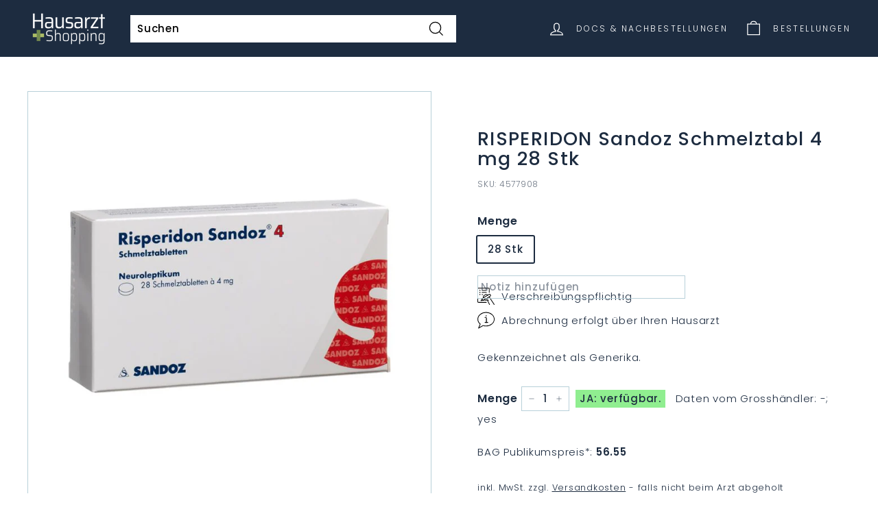

--- FILE ---
content_type: text/html; charset=utf-8
request_url: https://medis.praxis-baar.ch/products/risperidon-sandoz-schmelztabl-4-mg-28-stk
body_size: 28010
content:
<!doctype html>
<html class="no-js" lang="de" dir="ltr">
<head>
  <meta charset="utf-8">
  <meta http-equiv="X-UA-Compatible" content="IE=edge,chrome=1">
  <meta name="viewport" content="width=device-width,initial-scale=1">
  <meta name="theme-color" content="#1d2c40">
  <link rel="canonical" href="https://www.arzt.shopping/products/risperidon-sandoz-schmelztabl-4-mg-28-stk">
  <link rel="preload" as="style" href="//medis.praxis-baar.ch/cdn/shop/t/20/assets/theme.css?v=97575741229552453381768835069">
  <!--<link rel="preload" as="script" href="//medis.praxis-baar.ch/cdn/shop/t/20/assets/theme.js?v=106602105222502127071731839433">-->
  <link rel="preload" as="script" href="//medis.praxis-baar.ch/cdn/shop/t/20/assets/theme.js?v=106602105222502127071731839433">
  <link rel="preconnect" href="https://cdn.shopify.com">
  <link rel="preconnect" href="https://fonts.shopifycdn.com">
  <link rel="dns-prefetch" href="https://productreviews.shopifycdn.com">
  <link rel="dns-prefetch" href="https://ajax.googleapis.com">
  <link rel="dns-prefetch" href="https://maps.googleapis.com">
  <link rel="dns-prefetch" href="https://maps.gstatic.com">
  <link rel="preload" as="style" href="//medis.praxis-baar.ch/cdn/shop/t/20/assets/custom.css?v=180168881245106614301731053817"><script>
    window.w_current_doctor_json = {"applestore":"https:\/\/apps.apple.com\/app\/medi-scan-collect\/id6511246918","calendars":["gid:\/\/shopify\/Metaobject\/153010405616","gid:\/\/shopify\/Metaobject\/153010372848"],"calendarservices":["gid:\/\/shopify\/Metaobject\/140698452208","gid:\/\/shopify\/Metaobject\/140698976496","gid:\/\/shopify\/Metaobject\/140698910960","gid:\/\/shopify\/Metaobject\/140698812656","gid:\/\/shopify\/Metaobject\/140698550512","gid:\/\/shopify\/Metaobject\/140698517744"],"city":"Baar","enablecalendars":true,"hid":57424,"hostname_index_of":"medis.praxis-baar.ch","kanton":"ZG","line_notes":true,"location_id":"66179563760","logo":"gid:\/\/shopify\/MediaImage\/33315846815984","opencollection":"praxis-baar-gesund-durch-die-kalte-jahreszeit","openshop":true,"pickuptext":"Abholung in der Praxis- Baar - Bestellungen bis Donnerstag 16:00 sind am Freitag ab 11:00 abholbereit.","playstore":"https:\/\/play.google.com\/store\/apps\/details?id=e36.arzt.app","select_name":"Praxis-Baar - Dr. Strametz","street":"Bahnhofstrasse 20b","subtitle":"Medis online bestellen - nur für Patienten von \u003cb\u003ePraxis-Baar\u003c\/b\u003e","termine":"https:\/\/medis.praxis-baar.ch\/pages\/termin-buchen?hide-account-tabs","title":"Praxis-Baar","url":"https:\/\/medis.praxis-baar.ch\/#baar","zip":6340};
  </script><script>
      const w_hostname= window.location.hostname.toLowerCase();
      const w_top_registeredDocs = [{"applestore":"https:\/\/apps.apple.com\/app\/medi-scan-collect\/id6511246918","calendars":["gid:\/\/shopify\/Metaobject\/153010405616","gid:\/\/shopify\/Metaobject\/153010372848"],"calendarservices":["gid:\/\/shopify\/Metaobject\/140698452208","gid:\/\/shopify\/Metaobject\/140698976496","gid:\/\/shopify\/Metaobject\/140698910960","gid:\/\/shopify\/Metaobject\/140698812656","gid:\/\/shopify\/Metaobject\/140698550512","gid:\/\/shopify\/Metaobject\/140698517744"],"city":"Baar","enablecalendars":true,"hid":57424,"hostname_index_of":"medis.praxis-baar.ch","kanton":"ZG","line_notes":true,"location_id":"66179563760","logo":"gid:\/\/shopify\/MediaImage\/33315846815984","opencollection":"praxis-baar-gesund-durch-die-kalte-jahreszeit","openshop":true,"pickuptext":"Abholung in der Praxis- Baar - Bestellungen bis Donnerstag 16:00 sind am Freitag ab 11:00 abholbereit.","playstore":"https:\/\/play.google.com\/store\/apps\/details?id=e36.arzt.app","select_name":"Praxis-Baar - Dr. Strametz","street":"Bahnhofstrasse 20b","subtitle":"Medis online bestellen - nur für Patienten von \u003cb\u003ePraxis-Baar\u003c\/b\u003e","termine":"https:\/\/medis.praxis-baar.ch\/pages\/termin-buchen?hide-account-tabs","title":"Praxis-Baar","url":"https:\/\/medis.praxis-baar.ch\/#baar","zip":6340},{"city":"Zug","hid":7506,"hostname_index_of":"praxis-zug","kanton":"ZG","location_id":"66324398320","pickuptext":"Abholung bei Dr. Hoppler in Zug - Bestellungen bis Do 16:00 sind am Freitag ab 11:00 abholbereit.","select_name":"Praxis-Zug, Dr. Hoppler","street":"Baarerstrasse 2","subtitle":"Medis online bestellen - nur für Patienten von \u003cb\u003ePraxis Dr. Hoppler\u003c\/b\u003e.","title":"Praxis-Zug, Dr. Hoppler","url":"https:\/\/praxis-zug.arzt.shopping\/#zug","zip":6300},{"city":"Hinwil","hid":958,"hostname_index_of":"hinwil","kanton":"ZH","location_id":"71771455728","logo":"gid:\/\/shopify\/MediaImage\/33388315148528","pickuptext":"Abholung bei Ärzte Hinwil, wie gewohnt. ","select_name":"Ärzte Hinwil","street":"Walderstrasse 10","subtitle":"Medis online bestellen - nur für Patienten von \u003cb\u003eÄrzte Hinwil\u003c\/b\u003e.","title":"Ärzte Hinwil","url":"https:\/\/hinwil.arzt.shopping\/#hinwil","zip":8340},{"city":"ZUG","hid":802,"hostname_index_of":"postplatz","kanton":"Zug","location_id":"78939881712","logo":"gid:\/\/shopify\/MediaImage\/36914056134896","pickuptext":".... Abholtext von Ärztezentrum Zug, zB Bestellungen bis 15:00 können am nächsten Arbeitstag ab 11:00 bei uns in der Praxis abgeholt werden ","select_name":"Ärztezentrum Postpatz Zug","street":"Postplatz 1","subtitle":"Ihr Ärztezentrum im Herzen von Zug","title":"Ärztezentrum Postplatz","url":"https:\/\/postplatz.arzt.shopping","zip":6300},{"city":"Oberägeri","documents":false,"enablecalendars":false,"enabledashboard":false,"hid":0,"hostname_index_of":"arztpraxis-aegerisee","kanton":"ZG","line_notes":false,"location_id":"89210487024","mail":"marie.korenkova@hin.ch","openshop":false,"select_name":"Arztpraxis Ägerisee","street":"Gewerbezone 9","subtitle":"Dr.  Marie Kořenková - VOLL DIGITALISIERTE ARZTPRAXIS","title":"Arztpraxis Ägerisee","zip":6315},{"applestore":"https:\/\/apps.apple.com\/app\/medi-scan-collect\/id6511246918","city":"Baar","hid":44631,"hostname_index_of":"medis.naturemed-baar.ch","kanton":"ZG","location_id":"73020670192","logo":"gid:\/\/shopify\/MediaImage\/42221489488112","openshop":true,"pickuptext":"Abholung in der Praxis NATURE MED  - Bestellungen bis 16:00 sind 2 Tage später am Nachmittag abholbereit.","playstore":"https:\/\/play.google.com\/store\/apps\/details?id=e36.arzt.app.ha","select_name":"Nature Med","street":"Leihgasse 28","subtitle":"Ihre Praxis im Zentrum von Baar","termine":"https:\/\/naturemed-baar.ch\/termin-buchen\/","title":"NATURE MED Baar","url":"https:\/\/medis.naturemed-baar.ch","zip":6340},{"applestore":"https:\/\/apps.apple.com\/app\/medi-scan-collect\/id6511246918","city":"Hirzel","hid":1215,"hostname_index_of":"bergpraxis","kanton":"ZG","line_notes":false,"location_id":"73020735728","logo":"gid:\/\/shopify\/MediaImage\/41619109282032","openshop":true,"pickuptext":".. Abholtext für Bergpraxis Hirzel....","playstore":"https:\/\/play.google.com\/store\/apps\/details?id=e36.arzt.app.ha","select_name":"Bergpraxis","street":"Bergstrasse 1","subtitle":"Ihre Ansprechpartner in allen Fragen zu Gesundheit und Krankheit","title":"Bergpraxis Hirzel","zip":8816},{"applestore":"https:\/\/apps.apple.com\/app\/medi-scan-collect\/id6511246918","calendars":["gid:\/\/shopify\/Metaobject\/142955741424","gid:\/\/shopify\/Metaobject\/137788424432"],"calendarservices":["gid:\/\/shopify\/Metaobject\/131307634928","gid:\/\/shopify\/Metaobject\/131307798768"],"city":"Baar","documents":true,"emergency_phone":"0041 77 77 777","enablecalendars":true,"enabledashboard":true,"hid":99999,"hostname_index_of":"demo.","kanton":"ZG","line_notes":true,"location_id":"71781646576","logo":"gid:\/\/shopify\/MediaImage\/33313211318512","opencollection":"praxis-baar-gesund-durch-die-kalte-jahreszeit","opening_hours":["gid:\/\/shopify\/Metaobject\/131678830832","gid:\/\/shopify\/Metaobject\/131678798064","gid:\/\/shopify\/Metaobject\/144147284208"],"openshop":true,"phone":"0041 77 77 777 777","phone_hours":["gid:\/\/shopify\/Metaobject\/131678798064","gid:\/\/shopify\/Metaobject\/131678830832"],"pickuptext":"Test Nachricht für individuelle Abholzeiten. Zum Beispiel: Sofern beim Lieferanten verfügbar: Bestellungen bis Dienstag 16:00 können Mittwoch ab 11:00 abgeholt werden. Bestellungen bis Donnerstag 16:00 sind am Freitag ab 11:00 abholbereit. Tipp: Benützen Sie die Abfrage '... beim Lieferanten verfügbar?' im Warenkorb neben der Mengenangabe.","playstore":"https:\/\/play.google.com\/store\/apps\/details?id=e36.arzt.app.ha","select_name":"Demo Shop","sort":"-9999","street":"Bahnhofstrasse 1","subtitle":"Dies ist ein DEMO SHOP - Sie können keine Medikamente über diese Platform Bestellen.","termine":"https:\/\/calendly.com\/demo-hausarzt-shopping","title":"Demo-Shop zum Testen","url":"https:\/\/demo.arzt.shopping\/","zip":6340},{"applestore":"https:\/\/apps.apple.com\/app\/medi-scan-collect\/id6511246918","city":"Oberägeri","hid":34752,"hostname_index_of":"gesundheitspunkt","kanton":"ZG","location_id":"71775322352","logo":"gid:\/\/shopify\/MediaImage\/33313060585712","opencollection":"praxis-baar-gesund-durch-die-kalte-jahreszeit","openshop":true,"pickuptext":"Sie werden vom Gesundheitspunkt Oberägeri ein Mail erhalten, ab wann die Medikamente abholbereit sind. ","playstore":"https:\/\/play.google.com\/store\/apps\/details?id=e36.arzt.app.aegeri","select_name":"Gesundheitspunkt","street":"Hauptstrasse 42","subtitle":"Medis online bestellen - nur für Patienten von \u003cb\u003eGesundheitspunkt Oberägeri\u003c\/b\u003e.","termine":"https:\/\/www.onedoc.ch\/de\/widget\/96aa92d6c9a9428c433ecc42528f13038a21a5b58ce7ef720355802f29f1c37b\/book","title":"Gesundheitspunkt Oberägeri","url":"https:\/\/shop.gesundheitspunkt.ch","zip":6315},{"city":"Mörschwil","hid":8299,"hostname_index_of":"rschwil","kanton":"SG","location_id":"79135703280","logo":"gid:\/\/shopify\/MediaImage\/37020714074352","openshop":false,"pickuptext":"Bestellungen bis Montag 16:00 sind am Dienstag ab 13: 30 abholbereit. Bestellungen bis Donnerstag 16:00 sind am Freitag ab 13:30 abholbereit. \n \n  Bei Fragen zur Bestellung sind wir unter Tel. 071 868 70 10 erreichbar. Ihre Bestellungen sind nur gültig, wenn Sie Patient*in der Hausarztpraxis Mörschwil sind und Ihnen die Medikamente bereits zuvor aktenkundig verschrieben worden sind. Sind diese Bedingungen nicht erfüllt, wird Ihre Bestellung ignoriert.  \n  Da es derzeit Engpässe bei der Verfügbarkeit gibt, kann ihr Arzt die Bestellung entsprechend ändern oder einen Ersatz auswählen.","select_name":"Mörschwil","street":"Bahnhofstrasse 14a","subtitle":"Herzlich Willkommen!","title":"Hausarztpraxis Mörschwil","url":"https:\/\/moerschwil.arzt.shopping","zip":9402},{"applestore":"https:\/\/apps.apple.com\/app\/medi-scan-collect\/id6511246918","city":"Steinhausen","hid":25279,"hostname_index_of":"aerzteteam","kanton":"ZG","location_id":"71878017264","logo":"gid:\/\/shopify\/MediaImage\/34687390777584","openshop":false,"pickuptext":"Abholung wie gewohnt bei Ärzte-Team Steinhausen.","playstore":"https:\/\/play.google.com\/store\/apps\/details?id=e36.arzt.app.steinhausen","select_name":"Ärtzteteam Steinhausen","street":"Blickensdorferstrasse 2","subtitle":"Nur für Patienten vom \u003cb\u003eÄrzteteam Steinhausen\u003c\/b\u003e","termine":"https:\/\/www.onedoc.ch\/de\/widget\/c4771b5af00a036a7d8ecb171fe023a8fc4d003b0cdb653d9fdf5d0529611d62\/book","title":"Online Medi-Bestellungen","url":"https:\/\/medis.aerzteteam.ch\/","zip":6312},{"city":"Unterägeri","hid":40303,"hostname_index_of":"medicusmehl","kanton":"ZG","location_id":"75360534768","logo":"gid:\/\/shopify\/MediaImage\/34891668881648","pickuptext":"Medikamentenabholung: \n\nBestellung bis Mittwoch-Mittag: Abholung ab Freitag der gleichen Woche. \nBestellung bis Freitag-Mittag: Abholung ab Dienstag der Folgewoche. \n\nBei anstehenden Feiertagen oder Ferien Änderungen möglich.","select_name":"Praxis Medicus Mehl, Zugerstrasse 24, Unterägeri","street":"Zugerstrasse 24","subtitle":"Ärztezentrum Chilematt ","title":"Praxis Medicus Mehl","url":"https:\/\/medicusmehl.isimed.ch\/","zip":6314},{"city":"Zug","hid":20736,"hostname_index_of":"neustadtpraxis","kanton":"Zug","location_id":"75294310640","logo":"gid:\/\/shopify\/MediaImage\/34851704209648","pickuptext":"Holen Sie Ihre Medikamente wie gewohnt in der Neustadtpraxis Zug ab.","select_name":"Neustadtpraxis","street":"75294310640","subtitle":"Ein Service für Patienten der Neustadtpraxis Zug","title":"Medi-Bestellungen","url":"https:\/\/neustadtpraxis.isimed.ch\/","zip":6300},{"applestore":"https:\/\/apps.apple.com\/app\/medi-scan-collect\/id6511246918","city":"Trübbach","documents":false,"hid":17622,"hostname_index_of":"pizolcare","kanton":"SA","line_notes":true,"location_id":"71808188656","logo":"gid:\/\/shopify\/MediaImage\/33794655682800","openshop":true,"pickuptext":"Ihre Bestellung wurde an die PizolCar Praxis Wartau weitergeleitet. \n\nBitte beachten Sie: \n\nIhre Bestellung ist nur gültig, wenn Sie eingetragener Patient der PizolCar Praxis sind, und Ihnen die bestellten Medikamente bereits zuvor aktenkundig verschrieben worden sind. Sind diese Bedingungen nicht erfüllt, wird Ihre Bestellung ignoriert. Die Abrechnung kassenpflichtiger Medikamente erfolgt über die Krankenkasse. OTC-Medikamente müssen Sie bei Abholung direkt bar oder bargeldlos bezahlen.\n\nHinweise zur Abholung:\n\nIhr Arzt hat keine besonderen Hinweise zur Abholung hinterlegt. Holen Sie die Medikamente wie üblich ab! Da es jederzeit Engpässe bei der Verfügbarkeit von Medikamenten geben kann, ist Ihr Arzt befugt, die Bestellung zu ändern und Ihnen einen Ersatz (Generikum) zu besorgen.","playstore":"https:\/\/play.google.com\/store\/apps\/details?id=e36.arzt.app.wartau","select_name":"PizolCare Praxis Wartau","street":"Hauptstrasse 12","subtitle":"Medis online bestellen - nur für Patienten von \u003cb\u003ePizolCare Praxis\u003c\/b\u003e Wartau.","title":"PizolCare Praxis Wartau","url":"https:\/\/medikamente.wartau.pizolcare.ch\/","zip":9477},{"applestore":"https:\/\/apps.apple.com\/app\/medi-scan-collect\/id6511246918","city":"Cham","hid":46498,"hostname_index_of":"praxisamseecham","kanton":"Zug ","line_notes":true,"location_id":"73020702960","logo":"gid:\/\/shopify\/MediaImage\/41544640758000","openshop":true,"pickuptext":"Abholung in der Praxis am See Cham - Bestellungen bis Donnerstag 16:00 sind am Freitag ab 11:00 abholbereit.","playstore":"https:\/\/play.google.com\/store\/apps\/details?id=e36.arzt.app.ha","select_name":"Praxis am See Cham","street":"Seestrasse 3","subtitle":"Individuell und ganzheitlich für Sie da","title":"Praxis am See Cham","url":"https:\/\/www.praxisamseecham.ch\/","zip":6330},{"applestore":"https:\/\/apps.apple.com\/app\/medi-scan-collect\/id6511246918","city":"Laax","hid":1531,"hostname_index_of":"praxis-laax","kanton":"GR","line_notes":false,"location_id":"80844947696","logo":"gid:\/\/shopify\/MediaImage\/37995849187568","opencollection":"praxis-baar-gesund-durch-die-kalte-jahreszeit","openshop":true,"pickuptext":"Vielen Dank für Ihre Bestellung. Wir prüfen Ihre Bestellung und die Medikamentenverfügbarkeit schnellstmöglich und werden uns danach bei Ihnen über die Abholmöglichkeiten per Mail melden. Zudem bitten wir Sie, nicht vor Erhalt des Mails in die Praxis zu kommen, da die Medikamente eventuell nicht an Lager sind. Ihr Team der Praxis Laax","playstore":"https:\/\/play.google.com\/store\/apps\/details?id=e36.arzt.app.ha","select_name":"praxis-laax","street":"Via Principala 69","subtitle":"Ihr Hausarzt in Laax","title":"Praxis-Laax","url":"https:\/\/praxis-laax.arzt.shopping","zip":7031},{"city":"Rohrschach","hid":8204,"hostname_index_of":"praxis-mariaberg","kanton":"SG","location_id":"73003794672","logo":"gid:\/\/shopify\/MediaImage\/33794026307824","pickuptext":"Abholung wie gewohnt in der Praxis Mariaberg. ","select_name":"Praxis Mariaberg","street":"Mariabergstrasse 22","subtitle":"Dr. med. Stefan Pazeller und  Dipl. med. Bernhard Bütler","title":"Praxis Mariaberg","url":"https:\/\/praxis-mariaberg.arzt.shopping","zip":9400},{"city":"Winterthur","hid":4202,"hostname_index_of":"nelkenstrasse","kanton":"ZH","location_id":"73126674672","logo":"gid:\/\/shopify\/MediaImage\/34413251100912","pickuptext":"Abholung wie gewohnt in der Hausarztpraxis Nelkenstrasse. ","playstore":"https:\/\/play.google.com\/store\/apps\/details?id=e36.arzt.app.nelkenstrasse","select_name":"Praxis Nelkenstrasse","street":"Nelkenstrasse 3","subtitle":"Winterthur","title":"Hausarztpraxis Nelkenstrasse","url":"https:\/\/medis.nelkenstrasse.ch","zip":8400},{"applestore":"https:\/\/apps.apple.com\/app\/medi-scan-collect\/id6511246918","city":"Sempach","hid":13658,"hostname_index_of":"staedtlipraxis","kanton":"LZ","location_id":"73020637424","logo":"gid:\/\/shopify\/MediaImage\/35868438233328","openshop":true,"pickuptext":"Abholung bei uns in der Städtlipraxis Sempach. Bestellungen bis 16:00 können jeweils am Folgetag ab 14:00 abgeholt werden - ansonsten einen Tag später. Bestellungen sollten innerhalb von einer Woche abgeholt werden. ","playstore":"https:\/\/play.google.com\/store\/apps\/details?id=e36.arzt.app.staedtlipraxis","select_name":"Städtlipraxis Sempach","street":"Hildisriederstrasse 6","subtitle":"Click \u0026 Collect für unsere Patienten","title":"Städtlipraxis Sempach","url":"https:\/\/medis.staedtlipraxis.ch\/","zip":6204},{"city":"Winterthur","hid":20343,"hostname_index_of":"swissmedteam","kanton":"ZH","location_id":"76604375280","logo":"gid:\/\/shopify\/MediaImage\/35728537682160","pickuptext":"DIES IST DER ABHOLTEXT ... DER MUSS NOCH EINGESTELLT WERDEN. ","select_name":"SwissMedTeam","street":"Untertor 33","subtitle":"Das moderne Ärzte-Zentrum Winterthur","title":"Swiss Med Team","url":"https:\/\/swissmedteam.med-easy.ch","zip":8400}];

      var w_top_doc=null; 
      // Iterate through registeredDocs
      for (var i = 0; i < w_top_registeredDocs.length; i++) {
        var doctor = w_top_registeredDocs[i];
        if (w_hostname.indexOf(doctor.hostname_index_of) > -1) {
          // console.warn(" w registered Doc found");
          w_top_doc=doctor;
          break; // Exit the loop once a match is found
        }
      }
      
      var manifestHref = 'data:application/json,' + encodeURIComponent(JSON.stringify({
        "description": "Medi-Bestellungen",
        "display": "standalone",
        "start_url": "https://"+w_hostname,
        "icons": [
          {
            "src": "https://medis.praxis-baar.ch/cdn/shop/t/20/assets/medi1.png?v=60137714136688346071688555221",
            "sizes": "196x196",
            "type": "image/png"
          }
        ],
        "name": "Arzt.Shopping",
        "short_name": "Medis"
      }));
      
      var linkTag = document.createElement('link');
      linkTag.rel = 'manifest';
      linkTag.href = manifestHref;
      
      // Add the link tag to the document head or desired location
      document.head.appendChild(linkTag);

      (function() {
        if (window.location.search.includes('hide-account-tabs')) {
          document.documentElement.classList.add('hide-account-tabs');
        }
      })();
    </script>

    <style>
      html.hide-account-tabs .account-tabs {
        display: none !important;
      }
    </style>

  <meta name="apple-mobile-web-app-capable" content="yes">
  <meta name="apple-mobile-web-app-title" content="Hausarzt">
  <link rel="apple-touch-icon-precomposed" href="//medis.praxis-baar.ch/cdn/shop/files/Icon_32x32.jpg?v=1636835037">
  <link rel="shortcut icon" type="image/png" href="//medis.praxis-baar.ch/cdn/shop/files/Icon_32x32.jpg?v=1636835037" /><link rel="shortcut icon" href="//medis.praxis-baar.ch/cdn/shop/files/Icon_32x32.jpg?v=1636835037" type="image/png" /><title>RISPERIDON Sandoz Schmelztabl 4 mg 28 Stk
&ndash; Hausarzt Shopping
</title>
<meta name="description" content="Auf Verschreibung des Arztes oder der Ärztin: zur Behandlung einer Gruppe von als Psychosen bezeichneten Krankheiten. Dabei handelt es sich um Störungen der Gehirnfunktion, die das Denken, Empfinden und/oder Handeln betreffen. Typische Symptome sind z.B. Verwirrung, Halluzinationen, Wahrnehmungsstörungen (z.B. Hören de"><meta property="og:site_name" content="Hausarzt Shopping">
  <meta property="og:url" content="https://www.arzt.shopping/products/risperidon-sandoz-schmelztabl-4-mg-28-stk">
  <meta property="og:title" content="RISPERIDON Sandoz Schmelztabl 4 mg 28 Stk">
  <meta property="og:type" content="product">
  <meta property="og:description" content="Auf Verschreibung des Arztes oder der Ärztin: zur Behandlung einer Gruppe von als Psychosen bezeichneten Krankheiten. Dabei handelt es sich um Störungen der Gehirnfunktion, die das Denken, Empfinden und/oder Handeln betreffen. Typische Symptome sind z.B. Verwirrung, Halluzinationen, Wahrnehmungsstörungen (z.B. Hören de"><meta property="og:image" content="http://medis.praxis-baar.ch/cdn/shop/files/4577908_PICFRONT3D_HCI_800sq.jpg?v=1768619080">
    <meta property="og:image:secure_url" content="https://medis.praxis-baar.ch/cdn/shop/files/4577908_PICFRONT3D_HCI_800sq.jpg?v=1768619080">
    <meta property="og:image:width" content="800">
    <meta property="og:image:height" content="800"><meta name="twitter:site" content="@">
  <meta name="twitter:card" content="summary_large_image">
  <meta name="twitter:title" content="RISPERIDON Sandoz Schmelztabl 4 mg 28 Stk">
  <meta name="twitter:description" content="Auf Verschreibung des Arztes oder der Ärztin: zur Behandlung einer Gruppe von als Psychosen bezeichneten Krankheiten. Dabei handelt es sich um Störungen der Gehirnfunktion, die das Denken, Empfinden und/oder Handeln betreffen. Typische Symptome sind z.B. Verwirrung, Halluzinationen, Wahrnehmungsstörungen (z.B. Hören de">
<style data-shopify>@font-face {
  font-family: Poppins;
  font-weight: 500;
  font-style: normal;
  font-display: swap;
  src: url("//medis.praxis-baar.ch/cdn/fonts/poppins/poppins_n5.ad5b4b72b59a00358afc706450c864c3c8323842.woff2") format("woff2"),
       url("//medis.praxis-baar.ch/cdn/fonts/poppins/poppins_n5.33757fdf985af2d24b32fcd84c9a09224d4b2c39.woff") format("woff");
}

  @font-face {
  font-family: Poppins;
  font-weight: 300;
  font-style: normal;
  font-display: swap;
  src: url("//medis.praxis-baar.ch/cdn/fonts/poppins/poppins_n3.05f58335c3209cce17da4f1f1ab324ebe2982441.woff2") format("woff2"),
       url("//medis.praxis-baar.ch/cdn/fonts/poppins/poppins_n3.6971368e1f131d2c8ff8e3a44a36b577fdda3ff5.woff") format("woff");
}


  @font-face {
  font-family: Poppins;
  font-weight: 600;
  font-style: normal;
  font-display: swap;
  src: url("//medis.praxis-baar.ch/cdn/fonts/poppins/poppins_n6.aa29d4918bc243723d56b59572e18228ed0786f6.woff2") format("woff2"),
       url("//medis.praxis-baar.ch/cdn/fonts/poppins/poppins_n6.5f815d845fe073750885d5b7e619ee00e8111208.woff") format("woff");
}

  @font-face {
  font-family: Poppins;
  font-weight: 300;
  font-style: italic;
  font-display: swap;
  src: url("//medis.praxis-baar.ch/cdn/fonts/poppins/poppins_i3.8536b4423050219f608e17f134fe9ea3b01ed890.woff2") format("woff2"),
       url("//medis.praxis-baar.ch/cdn/fonts/poppins/poppins_i3.0f4433ada196bcabf726ed78f8e37e0995762f7f.woff") format("woff");
}

  @font-face {
  font-family: Poppins;
  font-weight: 600;
  font-style: italic;
  font-display: swap;
  src: url("//medis.praxis-baar.ch/cdn/fonts/poppins/poppins_i6.bb8044d6203f492888d626dafda3c2999253e8e9.woff2") format("woff2"),
       url("//medis.praxis-baar.ch/cdn/fonts/poppins/poppins_i6.e233dec1a61b1e7dead9f920159eda42280a02c3.woff") format("woff");
}

</style><link href="//medis.praxis-baar.ch/cdn/shop/t/20/assets/theme.css?v=97575741229552453381768835069" rel="stylesheet" type="text/css" media="all" />
  <link href="//medis.praxis-baar.ch/cdn/shop/t/20/assets/custom.css?v=180168881245106614301731053817" rel="stylesheet" type="text/css" media="all" />
<style data-shopify>:root {
    --typeHeaderPrimary: Poppins;
    --typeHeaderFallback: sans-serif;
    --typeHeaderSize: 32px;
    --typeHeaderWeight: 500;
    --typeHeaderLineHeight: 1.1;
    --typeHeaderSpacing: 0.05em;

    --typeBasePrimary:Poppins;
    --typeBaseFallback:sans-serif;
    --typeBaseSize: 15px;
    --typeBaseWeight: 300;
    --typeBaseSpacing: 0.05em;
    --typeBaseLineHeight: 1.6;

    --colorSmallImageBg: #ffffff;
    --colorSmallImageBgDark: #f7f7f7;
    --colorLargeImageBg: #ffffff;
    --colorLargeImageBgLight: #ffffff;

    --iconWeight: 3px;
    --iconLinecaps: miter;

    
      --buttonRadius: 0px;
      --btnPadding: 11px 20px;
    

    
      --roundness: 0px;
    

    
      --gridThickness: 0px;
    

    --productTileMargin: 10%;
    --collectionTileMargin: 15%;

    --swatchSize: 40px;
  }

  @media screen and (max-width: 768px) {
    :root {
      --typeBaseSize: 13px;

      
        --roundness: 0px;
        --btnPadding: 9px 17px;
      
    }
  }</style><script>
    document.documentElement.className = document.documentElement.className.replace('no-js', 'js');

    window.theme = window.theme || {};
    theme.routes = {
      home: "/",
      collections: "/collections",
      cart: "/cart.js",
      cartPage: "/cart",
      cartAdd: "/cart/add.js",
      cartChange: "/cart/change.js",
      search: "/search"
    };
    theme.strings = {
      soldOut: "Ausverkauft",
      unavailable: "Nicht verfügbar",
      inStockLabel: "Auf Lager",
      stockLabel: "Nur noch [count] Stück übrig",
      willNotShipUntil: "Wird nach dem [date] versendet",
      willBeInStockAfter: "Wird nach dem [date] auf Lager sein",
      waitingForStock: "Inventar auf dem Weg",
      savePrice: "Betrag [saved_amount]",
      cartEmpty: "Ihr Warenkorb ist im Moment leer.",
      cartTermsConfirmation: "Bitte bestätigen Sie  mit den Nutzungsbedingungen einverstanden zu sein, um die Bestellung abzuschliessen.",
      searchCollections: "Kollektionen:",
      searchPages: "Seiten:",
      searchArticles: "Artikel:"
    };
    theme.settings = {
      dynamicVariantsEnable: true,
      cartType: "page",
      isCustomerTemplate: false,
      moneyFormat: "CHF {{amount}}",
      saveType: "dollar",
      productImageSize: "square",
      productImageCover: false,
      predictiveSearch: true,
      predictiveSearchType: "product",
      superScriptSetting: true,
      superScriptPrice: true,
      quickView: false,
      quickAdd: true,
      themeName: 'Expanse',
      themeVersion: "2.1.1"
    };
  </script>

  <script>window.performance && window.performance.mark && window.performance.mark('shopify.content_for_header.start');</script><meta id="shopify-digital-wallet" name="shopify-digital-wallet" content="/60908503280/digital_wallets/dialog">
<link rel="alternate" type="application/json+oembed" href="https://www.arzt.shopping/products/risperidon-sandoz-schmelztabl-4-mg-28-stk.oembed">
<script async="async" src="/checkouts/internal/preloads.js?locale=de-CH"></script>
<script id="shopify-features" type="application/json">{"accessToken":"40fbeda50fc59da4f525e27e5c793c21","betas":["rich-media-storefront-analytics"],"domain":"medis.praxis-baar.ch","predictiveSearch":true,"shopId":60908503280,"locale":"de"}</script>
<script>var Shopify = Shopify || {};
Shopify.shop = "hausarzt-shopping.myshopify.com";
Shopify.locale = "de";
Shopify.currency = {"active":"CHF","rate":"1.0"};
Shopify.country = "CH";
Shopify.theme = {"name":"current: Add Doctor Select Again","id":136756429040,"schema_name":"Expanse","schema_version":"2.1.1","theme_store_id":902,"role":"main"};
Shopify.theme.handle = "null";
Shopify.theme.style = {"id":null,"handle":null};
Shopify.cdnHost = "medis.praxis-baar.ch/cdn";
Shopify.routes = Shopify.routes || {};
Shopify.routes.root = "/";</script>
<script type="module">!function(o){(o.Shopify=o.Shopify||{}).modules=!0}(window);</script>
<script>!function(o){function n(){var o=[];function n(){o.push(Array.prototype.slice.apply(arguments))}return n.q=o,n}var t=o.Shopify=o.Shopify||{};t.loadFeatures=n(),t.autoloadFeatures=n()}(window);</script>
<script id="shop-js-analytics" type="application/json">{"pageType":"product"}</script>
<script defer="defer" async type="module" src="//medis.praxis-baar.ch/cdn/shopifycloud/shop-js/modules/v2/client.init-shop-cart-sync_HUjMWWU5.de.esm.js"></script>
<script defer="defer" async type="module" src="//medis.praxis-baar.ch/cdn/shopifycloud/shop-js/modules/v2/chunk.common_QpfDqRK1.esm.js"></script>
<script type="module">
  await import("//medis.praxis-baar.ch/cdn/shopifycloud/shop-js/modules/v2/client.init-shop-cart-sync_HUjMWWU5.de.esm.js");
await import("//medis.praxis-baar.ch/cdn/shopifycloud/shop-js/modules/v2/chunk.common_QpfDqRK1.esm.js");

  window.Shopify.SignInWithShop?.initShopCartSync?.({"fedCMEnabled":true,"windoidEnabled":true});

</script>
<script>(function() {
  var isLoaded = false;
  function asyncLoad() {
    if (isLoaded) return;
    isLoaded = true;
    var urls = ["https:\/\/reorder-master.hulkapps.com\/reorderjs\/re-order.js?1693832407\u0026shop=hausarzt-shopping.myshopify.com"];
    for (var i = 0; i < urls.length; i++) {
      var s = document.createElement('script');
      s.type = 'text/javascript';
      s.async = true;
      s.src = urls[i];
      var x = document.getElementsByTagName('script')[0];
      x.parentNode.insertBefore(s, x);
    }
  };
  if(window.attachEvent) {
    window.attachEvent('onload', asyncLoad);
  } else {
    window.addEventListener('load', asyncLoad, false);
  }
})();</script>
<script id="__st">var __st={"a":60908503280,"offset":3600,"reqid":"60046967-c340-4b59-9810-462396e6d845-1768840471","pageurl":"medis.praxis-baar.ch\/products\/risperidon-sandoz-schmelztabl-4-mg-28-stk","u":"67b3d6bfd5cc","p":"product","rtyp":"product","rid":8202136322288};</script>
<script>window.ShopifyPaypalV4VisibilityTracking = true;</script>
<script id="captcha-bootstrap">!function(){'use strict';const t='contact',e='account',n='new_comment',o=[[t,t],['blogs',n],['comments',n],[t,'customer']],c=[[e,'customer_login'],[e,'guest_login'],[e,'recover_customer_password'],[e,'create_customer']],r=t=>t.map((([t,e])=>`form[action*='/${t}']:not([data-nocaptcha='true']) input[name='form_type'][value='${e}']`)).join(','),a=t=>()=>t?[...document.querySelectorAll(t)].map((t=>t.form)):[];function s(){const t=[...o],e=r(t);return a(e)}const i='password',u='form_key',d=['recaptcha-v3-token','g-recaptcha-response','h-captcha-response',i],f=()=>{try{return window.sessionStorage}catch{return}},m='__shopify_v',_=t=>t.elements[u];function p(t,e,n=!1){try{const o=window.sessionStorage,c=JSON.parse(o.getItem(e)),{data:r}=function(t){const{data:e,action:n}=t;return t[m]||n?{data:e,action:n}:{data:t,action:n}}(c);for(const[e,n]of Object.entries(r))t.elements[e]&&(t.elements[e].value=n);n&&o.removeItem(e)}catch(o){console.error('form repopulation failed',{error:o})}}const l='form_type',E='cptcha';function T(t){t.dataset[E]=!0}const w=window,h=w.document,L='Shopify',v='ce_forms',y='captcha';let A=!1;((t,e)=>{const n=(g='f06e6c50-85a8-45c8-87d0-21a2b65856fe',I='https://cdn.shopify.com/shopifycloud/storefront-forms-hcaptcha/ce_storefront_forms_captcha_hcaptcha.v1.5.2.iife.js',D={infoText:'Durch hCaptcha geschützt',privacyText:'Datenschutz',termsText:'Allgemeine Geschäftsbedingungen'},(t,e,n)=>{const o=w[L][v],c=o.bindForm;if(c)return c(t,g,e,D).then(n);var r;o.q.push([[t,g,e,D],n]),r=I,A||(h.body.append(Object.assign(h.createElement('script'),{id:'captcha-provider',async:!0,src:r})),A=!0)});var g,I,D;w[L]=w[L]||{},w[L][v]=w[L][v]||{},w[L][v].q=[],w[L][y]=w[L][y]||{},w[L][y].protect=function(t,e){n(t,void 0,e),T(t)},Object.freeze(w[L][y]),function(t,e,n,w,h,L){const[v,y,A,g]=function(t,e,n){const i=e?o:[],u=t?c:[],d=[...i,...u],f=r(d),m=r(i),_=r(d.filter((([t,e])=>n.includes(e))));return[a(f),a(m),a(_),s()]}(w,h,L),I=t=>{const e=t.target;return e instanceof HTMLFormElement?e:e&&e.form},D=t=>v().includes(t);t.addEventListener('submit',(t=>{const e=I(t);if(!e)return;const n=D(e)&&!e.dataset.hcaptchaBound&&!e.dataset.recaptchaBound,o=_(e),c=g().includes(e)&&(!o||!o.value);(n||c)&&t.preventDefault(),c&&!n&&(function(t){try{if(!f())return;!function(t){const e=f();if(!e)return;const n=_(t);if(!n)return;const o=n.value;o&&e.removeItem(o)}(t);const e=Array.from(Array(32),(()=>Math.random().toString(36)[2])).join('');!function(t,e){_(t)||t.append(Object.assign(document.createElement('input'),{type:'hidden',name:u})),t.elements[u].value=e}(t,e),function(t,e){const n=f();if(!n)return;const o=[...t.querySelectorAll(`input[type='${i}']`)].map((({name:t})=>t)),c=[...d,...o],r={};for(const[a,s]of new FormData(t).entries())c.includes(a)||(r[a]=s);n.setItem(e,JSON.stringify({[m]:1,action:t.action,data:r}))}(t,e)}catch(e){console.error('failed to persist form',e)}}(e),e.submit())}));const S=(t,e)=>{t&&!t.dataset[E]&&(n(t,e.some((e=>e===t))),T(t))};for(const o of['focusin','change'])t.addEventListener(o,(t=>{const e=I(t);D(e)&&S(e,y())}));const B=e.get('form_key'),M=e.get(l),P=B&&M;t.addEventListener('DOMContentLoaded',(()=>{const t=y();if(P)for(const e of t)e.elements[l].value===M&&p(e,B);[...new Set([...A(),...v().filter((t=>'true'===t.dataset.shopifyCaptcha))])].forEach((e=>S(e,t)))}))}(h,new URLSearchParams(w.location.search),n,t,e,['guest_login'])})(!1,!0)}();</script>
<script integrity="sha256-4kQ18oKyAcykRKYeNunJcIwy7WH5gtpwJnB7kiuLZ1E=" data-source-attribution="shopify.loadfeatures" defer="defer" src="//medis.praxis-baar.ch/cdn/shopifycloud/storefront/assets/storefront/load_feature-a0a9edcb.js" crossorigin="anonymous"></script>
<script data-source-attribution="shopify.dynamic_checkout.dynamic.init">var Shopify=Shopify||{};Shopify.PaymentButton=Shopify.PaymentButton||{isStorefrontPortableWallets:!0,init:function(){window.Shopify.PaymentButton.init=function(){};var t=document.createElement("script");t.src="https://medis.praxis-baar.ch/cdn/shopifycloud/portable-wallets/latest/portable-wallets.de.js",t.type="module",document.head.appendChild(t)}};
</script>
<script data-source-attribution="shopify.dynamic_checkout.buyer_consent">
  function portableWalletsHideBuyerConsent(e){var t=document.getElementById("shopify-buyer-consent"),n=document.getElementById("shopify-subscription-policy-button");t&&n&&(t.classList.add("hidden"),t.setAttribute("aria-hidden","true"),n.removeEventListener("click",e))}function portableWalletsShowBuyerConsent(e){var t=document.getElementById("shopify-buyer-consent"),n=document.getElementById("shopify-subscription-policy-button");t&&n&&(t.classList.remove("hidden"),t.removeAttribute("aria-hidden"),n.addEventListener("click",e))}window.Shopify?.PaymentButton&&(window.Shopify.PaymentButton.hideBuyerConsent=portableWalletsHideBuyerConsent,window.Shopify.PaymentButton.showBuyerConsent=portableWalletsShowBuyerConsent);
</script>
<script data-source-attribution="shopify.dynamic_checkout.cart.bootstrap">document.addEventListener("DOMContentLoaded",(function(){function t(){return document.querySelector("shopify-accelerated-checkout-cart, shopify-accelerated-checkout")}if(t())Shopify.PaymentButton.init();else{new MutationObserver((function(e,n){t()&&(Shopify.PaymentButton.init(),n.disconnect())})).observe(document.body,{childList:!0,subtree:!0})}}));
</script>

<script>window.performance && window.performance.mark && window.performance.mark('shopify.content_for_header.end');</script>

  <script src="//medis.praxis-baar.ch/cdn/shop/t/20/assets/vendor-scripts-v1.js" defer="defer"></script>
  <!--<script src="//medis.praxis-baar.ch/cdn/shop/t/20/assets/theme.js?v=106602105222502127071731839433" defer="defer"></script>-->
  <script src="//medis.praxis-baar.ch/cdn/shop/t/20/assets/theme.js?v=106602105222502127071731839433" defer="defer"></script>
  <script src="//medis.praxis-baar.ch/cdn/shop/t/20/assets/custom.js?v=166816653803863111091745560262" defer="defer"></script>

  
   <script src="https://ajax.googleapis.com/ajax/libs/jquery/3.5.1/jquery.min.js"></script>
  

<link href='https://fonts.googleapis.com/css?family=Lato:300,400,700,900|Manjari:400,700|Nunito:300,400,600,700,800|Roboto:300,400,500,700,900&display=swap' rel='stylesheet'>
                                   <link rel='stylesheet' href='https://reorder-master.hulkapps.com/css/re-order.css?v=2022-12-15 06:38:34'>
<!-- BEGIN app block: shopify://apps/oxi-social-login/blocks/social-login-embed/24ad60bc-8f09-42fa-807e-e5eda0fdae17 -->


<script>
    
        var vt = '1764046677';
    
        var oxi_data_scheme = 'light';
        if (document.querySelector('html').hasAttribute('data-scheme')) {
            oxi_data_scheme = document.querySelector('html').getAttribute('data-scheme');
        }
    function wfete(selector) {
    return new Promise(resolve => {
    if (document.querySelector(selector)) {
      return resolve(document.querySelector(selector));
    }

    const observer = new MutationObserver(() => {
      if (document.querySelector(selector)) {
        resolve(document.querySelector(selector));
        observer.disconnect();
      }
    });

    observer.observe(document.body, {
      subtree: true,
      childList: true,
    });
    });
  }
  async function oxi_init() {
    const data = await getOConfig();
  }
  function getOConfig() {
    var script = document.createElement('script');
    script.src = '//social-login.oxiapps.com/init.json?shop=hausarzt-shopping.myshopify.com&vt='+vt+'&callback=jQuery111004090950169811405_1543664809199';
    script.setAttribute('rel','nofollow');
    document.head.appendChild(script);
  }
  function jQuery111004090950169811405_1543664809199(p) {
        var shop_locale = "";
        if (typeof Shopify !== 'undefined' && typeof Shopify.locale !== 'undefined') {
            shop_locale = "&locale="+Shopify.locale;
    }
    if (p.m == "1") {
      if (typeof oxi_initialized === 'undefined') {
        var oxi_initialized = true;
        //vt = parseInt(p.v);
        vt = parseInt(vt);

                var elem = document.createElement("link");
                elem.setAttribute("type", "text/css");
                elem.setAttribute("rel", "stylesheet");
                elem.setAttribute("href", "https://cdn.shopify.com/extensions/019a9bbf-e6d9-7768-bf83-c108720b519c/embedded-social-login-54/assets/remodal.css");
                document.getElementsByTagName("head")[0].appendChild(elem);


        var newScript = document.createElement('script');
        newScript.type = 'text/javascript';
        newScript.src = 'https://cdn.shopify.com/extensions/019a9bbf-e6d9-7768-bf83-c108720b519c/embedded-social-login-54/assets/osl.min.js';
        document.getElementsByTagName('head')[0].appendChild(newScript);
      }
    } else {
      const intervalID = setInterval(() => {
        if (document.querySelector('body')) {
            clearInterval(intervalID);

            opa = ['form[action*="account/login"]', 'form[action$="account"]'];
            opa.forEach(e => {
                wfete(e).then(element => {
                    if (typeof oxi_initialized === 'undefined') {
                        var oxi_initialized = true;
                        console.log("Oxi Social Login Initialized");
                        if (p.i == 'y') {
                            var list = document.querySelectorAll(e);
                            var oxi_list_length = 0;
                            if (list.length > 0) {
                                //oxi_list_length = 3;
                                oxi_list_length = list.length;
                            }
                            for(var osli1 = 0; osli1 < oxi_list_length; osli1++) {
                                if (list[osli1].querySelector('[value="guest_login"]')) {
                                } else {
                                if ( list[osli1].querySelectorAll('.oxi-social-login').length <= 0 && list[osli1].querySelectorAll('.oxi_social_wrapper').length <= 0 ) {
                                    var osl_checkout_url = '';
                                    if (list[osli1].querySelector('[name="checkout_url"]') !== null) {
                                        osl_checkout_url = '&osl_checkout_url='+list[osli1].querySelector('[name="checkout_url"]').value;
                                    }
                                    osl_checkout_url = osl_checkout_url.replace(/<[^>]*>/g, '').trim();
                                    list[osli1].insertAdjacentHTML(p.p, '<div class="oxi_social_wrapper" style="'+p.c+'"><iframe id="social_login_frame" class="social_login_frame" title="Social Login" src="https://social-login.oxiapps.com/widget?site='+p.s+'&vt='+vt+shop_locale+osl_checkout_url+'&scheme='+oxi_data_scheme+'" style="width:100%;max-width:100%;padding-top:0px;margin-bottom:5px;border:0px;height:'+p.h+'px;" scrolling=no></iframe></div>');
                                }
                                }
                            }
                        }
                    }
                });
            });

            wfete('#oxi-social-login').then(element => {
                document.getElementById('oxi-social-login').innerHTML="<iframe id='social_login_frame' class='social_login_frame' title='Social Login' src='https://social-login.oxiapps.com/widget?site="+p.s+"&vt="+vt+shop_locale+"&scheme="+oxi_data_scheme+"' style='width:100%;max-width:100%;padding-top:0px;margin-bottom:5px;border:0px;height:"+p.h+"px;' scrolling=no></iframe>";
            });
            wfete('.oxi-social-login').then(element => {
                var oxi_elms = document.querySelectorAll(".oxi-social-login");
                oxi_elms.forEach((oxi_elm) => {
                            oxi_elm.innerHTML="<iframe id='social_login_frame' class='social_login_frame' title='Social Login' src='https://social-login.oxiapps.com/widget?site="+p.s+"&vt="+vt+shop_locale+"&scheme="+oxi_data_scheme+"' style='width:100%;max-width:100%;padding-top:0px;margin-bottom:5px;border:0px;height:"+p.h+"px;' scrolling=no></iframe>";
                });
            });
        }
      }, 100);
    }

    var o_resized = false;
    var oxi_response = function(event) {
      if (event.origin+'/'=="https://social-login.oxiapps.com/") {
                if (event.data.action == "loaded") {
                    event.source.postMessage({
                        action:'getParentUrl',parentUrl: window.location.href+''
                    },"*");
                }

        var message = event.data+'';
        var key = message.split(':')[0];
        var value = message.split(':')[1];
        if (key=="height") {
          var oxi_iframe = document.getElementById('social_login_frame');
          if (oxi_iframe && !o_resized) {
            o_resized = true;
            oxi_iframe.style.height = value + "px";
          }
        }
      }
    };
    if (window.addEventListener) {
      window.addEventListener('message', oxi_response, false);
    } else {
      window.attachEvent("onmessage", oxi_response);
    }
  }
  oxi_init();
</script>


<!-- END app block --><link href="https://monorail-edge.shopifysvc.com" rel="dns-prefetch">
<script>(function(){if ("sendBeacon" in navigator && "performance" in window) {try {var session_token_from_headers = performance.getEntriesByType('navigation')[0].serverTiming.find(x => x.name == '_s').description;} catch {var session_token_from_headers = undefined;}var session_cookie_matches = document.cookie.match(/_shopify_s=([^;]*)/);var session_token_from_cookie = session_cookie_matches && session_cookie_matches.length === 2 ? session_cookie_matches[1] : "";var session_token = session_token_from_headers || session_token_from_cookie || "";function handle_abandonment_event(e) {var entries = performance.getEntries().filter(function(entry) {return /monorail-edge.shopifysvc.com/.test(entry.name);});if (!window.abandonment_tracked && entries.length === 0) {window.abandonment_tracked = true;var currentMs = Date.now();var navigation_start = performance.timing.navigationStart;var payload = {shop_id: 60908503280,url: window.location.href,navigation_start,duration: currentMs - navigation_start,session_token,page_type: "product"};window.navigator.sendBeacon("https://monorail-edge.shopifysvc.com/v1/produce", JSON.stringify({schema_id: "online_store_buyer_site_abandonment/1.1",payload: payload,metadata: {event_created_at_ms: currentMs,event_sent_at_ms: currentMs}}));}}window.addEventListener('pagehide', handle_abandonment_event);}}());</script>
<script id="web-pixels-manager-setup">(function e(e,d,r,n,o){if(void 0===o&&(o={}),!Boolean(null===(a=null===(i=window.Shopify)||void 0===i?void 0:i.analytics)||void 0===a?void 0:a.replayQueue)){var i,a;window.Shopify=window.Shopify||{};var t=window.Shopify;t.analytics=t.analytics||{};var s=t.analytics;s.replayQueue=[],s.publish=function(e,d,r){return s.replayQueue.push([e,d,r]),!0};try{self.performance.mark("wpm:start")}catch(e){}var l=function(){var e={modern:/Edge?\/(1{2}[4-9]|1[2-9]\d|[2-9]\d{2}|\d{4,})\.\d+(\.\d+|)|Firefox\/(1{2}[4-9]|1[2-9]\d|[2-9]\d{2}|\d{4,})\.\d+(\.\d+|)|Chrom(ium|e)\/(9{2}|\d{3,})\.\d+(\.\d+|)|(Maci|X1{2}).+ Version\/(15\.\d+|(1[6-9]|[2-9]\d|\d{3,})\.\d+)([,.]\d+|)( \(\w+\)|)( Mobile\/\w+|) Safari\/|Chrome.+OPR\/(9{2}|\d{3,})\.\d+\.\d+|(CPU[ +]OS|iPhone[ +]OS|CPU[ +]iPhone|CPU IPhone OS|CPU iPad OS)[ +]+(15[._]\d+|(1[6-9]|[2-9]\d|\d{3,})[._]\d+)([._]\d+|)|Android:?[ /-](13[3-9]|1[4-9]\d|[2-9]\d{2}|\d{4,})(\.\d+|)(\.\d+|)|Android.+Firefox\/(13[5-9]|1[4-9]\d|[2-9]\d{2}|\d{4,})\.\d+(\.\d+|)|Android.+Chrom(ium|e)\/(13[3-9]|1[4-9]\d|[2-9]\d{2}|\d{4,})\.\d+(\.\d+|)|SamsungBrowser\/([2-9]\d|\d{3,})\.\d+/,legacy:/Edge?\/(1[6-9]|[2-9]\d|\d{3,})\.\d+(\.\d+|)|Firefox\/(5[4-9]|[6-9]\d|\d{3,})\.\d+(\.\d+|)|Chrom(ium|e)\/(5[1-9]|[6-9]\d|\d{3,})\.\d+(\.\d+|)([\d.]+$|.*Safari\/(?![\d.]+ Edge\/[\d.]+$))|(Maci|X1{2}).+ Version\/(10\.\d+|(1[1-9]|[2-9]\d|\d{3,})\.\d+)([,.]\d+|)( \(\w+\)|)( Mobile\/\w+|) Safari\/|Chrome.+OPR\/(3[89]|[4-9]\d|\d{3,})\.\d+\.\d+|(CPU[ +]OS|iPhone[ +]OS|CPU[ +]iPhone|CPU IPhone OS|CPU iPad OS)[ +]+(10[._]\d+|(1[1-9]|[2-9]\d|\d{3,})[._]\d+)([._]\d+|)|Android:?[ /-](13[3-9]|1[4-9]\d|[2-9]\d{2}|\d{4,})(\.\d+|)(\.\d+|)|Mobile Safari.+OPR\/([89]\d|\d{3,})\.\d+\.\d+|Android.+Firefox\/(13[5-9]|1[4-9]\d|[2-9]\d{2}|\d{4,})\.\d+(\.\d+|)|Android.+Chrom(ium|e)\/(13[3-9]|1[4-9]\d|[2-9]\d{2}|\d{4,})\.\d+(\.\d+|)|Android.+(UC? ?Browser|UCWEB|U3)[ /]?(15\.([5-9]|\d{2,})|(1[6-9]|[2-9]\d|\d{3,})\.\d+)\.\d+|SamsungBrowser\/(5\.\d+|([6-9]|\d{2,})\.\d+)|Android.+MQ{2}Browser\/(14(\.(9|\d{2,})|)|(1[5-9]|[2-9]\d|\d{3,})(\.\d+|))(\.\d+|)|K[Aa][Ii]OS\/(3\.\d+|([4-9]|\d{2,})\.\d+)(\.\d+|)/},d=e.modern,r=e.legacy,n=navigator.userAgent;return n.match(d)?"modern":n.match(r)?"legacy":"unknown"}(),u="modern"===l?"modern":"legacy",c=(null!=n?n:{modern:"",legacy:""})[u],f=function(e){return[e.baseUrl,"/wpm","/b",e.hashVersion,"modern"===e.buildTarget?"m":"l",".js"].join("")}({baseUrl:d,hashVersion:r,buildTarget:u}),m=function(e){var d=e.version,r=e.bundleTarget,n=e.surface,o=e.pageUrl,i=e.monorailEndpoint;return{emit:function(e){var a=e.status,t=e.errorMsg,s=(new Date).getTime(),l=JSON.stringify({metadata:{event_sent_at_ms:s},events:[{schema_id:"web_pixels_manager_load/3.1",payload:{version:d,bundle_target:r,page_url:o,status:a,surface:n,error_msg:t},metadata:{event_created_at_ms:s}}]});if(!i)return console&&console.warn&&console.warn("[Web Pixels Manager] No Monorail endpoint provided, skipping logging."),!1;try{return self.navigator.sendBeacon.bind(self.navigator)(i,l)}catch(e){}var u=new XMLHttpRequest;try{return u.open("POST",i,!0),u.setRequestHeader("Content-Type","text/plain"),u.send(l),!0}catch(e){return console&&console.warn&&console.warn("[Web Pixels Manager] Got an unhandled error while logging to Monorail."),!1}}}}({version:r,bundleTarget:l,surface:e.surface,pageUrl:self.location.href,monorailEndpoint:e.monorailEndpoint});try{o.browserTarget=l,function(e){var d=e.src,r=e.async,n=void 0===r||r,o=e.onload,i=e.onerror,a=e.sri,t=e.scriptDataAttributes,s=void 0===t?{}:t,l=document.createElement("script"),u=document.querySelector("head"),c=document.querySelector("body");if(l.async=n,l.src=d,a&&(l.integrity=a,l.crossOrigin="anonymous"),s)for(var f in s)if(Object.prototype.hasOwnProperty.call(s,f))try{l.dataset[f]=s[f]}catch(e){}if(o&&l.addEventListener("load",o),i&&l.addEventListener("error",i),u)u.appendChild(l);else{if(!c)throw new Error("Did not find a head or body element to append the script");c.appendChild(l)}}({src:f,async:!0,onload:function(){if(!function(){var e,d;return Boolean(null===(d=null===(e=window.Shopify)||void 0===e?void 0:e.analytics)||void 0===d?void 0:d.initialized)}()){var d=window.webPixelsManager.init(e)||void 0;if(d){var r=window.Shopify.analytics;r.replayQueue.forEach((function(e){var r=e[0],n=e[1],o=e[2];d.publishCustomEvent(r,n,o)})),r.replayQueue=[],r.publish=d.publishCustomEvent,r.visitor=d.visitor,r.initialized=!0}}},onerror:function(){return m.emit({status:"failed",errorMsg:"".concat(f," has failed to load")})},sri:function(e){var d=/^sha384-[A-Za-z0-9+/=]+$/;return"string"==typeof e&&d.test(e)}(c)?c:"",scriptDataAttributes:o}),m.emit({status:"loading"})}catch(e){m.emit({status:"failed",errorMsg:(null==e?void 0:e.message)||"Unknown error"})}}})({shopId: 60908503280,storefrontBaseUrl: "https://www.arzt.shopping",extensionsBaseUrl: "https://extensions.shopifycdn.com/cdn/shopifycloud/web-pixels-manager",monorailEndpoint: "https://monorail-edge.shopifysvc.com/unstable/produce_batch",surface: "storefront-renderer",enabledBetaFlags: ["2dca8a86"],webPixelsConfigList: [{"id":"shopify-app-pixel","configuration":"{}","eventPayloadVersion":"v1","runtimeContext":"STRICT","scriptVersion":"0450","apiClientId":"shopify-pixel","type":"APP","privacyPurposes":["ANALYTICS","MARKETING"]},{"id":"shopify-custom-pixel","eventPayloadVersion":"v1","runtimeContext":"LAX","scriptVersion":"0450","apiClientId":"shopify-pixel","type":"CUSTOM","privacyPurposes":["ANALYTICS","MARKETING"]}],isMerchantRequest: false,initData: {"shop":{"name":"Hausarzt Shopping","paymentSettings":{"currencyCode":"CHF"},"myshopifyDomain":"hausarzt-shopping.myshopify.com","countryCode":"CH","storefrontUrl":"https:\/\/www.arzt.shopping"},"customer":null,"cart":null,"checkout":null,"productVariants":[{"price":{"amount":0.0,"currencyCode":"CHF"},"product":{"title":"RISPERIDON Sandoz Schmelztabl 4 mg 28 Stk","vendor":"Sandoz Pharmaceuticals AG","id":"8202136322288","untranslatedTitle":"RISPERIDON Sandoz Schmelztabl 4 mg 28 Stk","url":"\/products\/risperidon-sandoz-schmelztabl-4-mg-28-stk","type":"Abgabe auf ärztliche Verschreibung (Kat.B)"},"id":"43768168677616","image":{"src":"\/\/medis.praxis-baar.ch\/cdn\/shop\/files\/4577908_PICFRONT3D_HCI_800sq.jpg?v=1768619080"},"sku":"4577908","title":"28 Stk","untranslatedTitle":"28 Stk"}],"purchasingCompany":null},},"https://medis.praxis-baar.ch/cdn","fcfee988w5aeb613cpc8e4bc33m6693e112",{"modern":"","legacy":""},{"shopId":"60908503280","storefrontBaseUrl":"https:\/\/www.arzt.shopping","extensionBaseUrl":"https:\/\/extensions.shopifycdn.com\/cdn\/shopifycloud\/web-pixels-manager","surface":"storefront-renderer","enabledBetaFlags":"[\"2dca8a86\"]","isMerchantRequest":"false","hashVersion":"fcfee988w5aeb613cpc8e4bc33m6693e112","publish":"custom","events":"[[\"page_viewed\",{}],[\"product_viewed\",{\"productVariant\":{\"price\":{\"amount\":0.0,\"currencyCode\":\"CHF\"},\"product\":{\"title\":\"RISPERIDON Sandoz Schmelztabl 4 mg 28 Stk\",\"vendor\":\"Sandoz Pharmaceuticals AG\",\"id\":\"8202136322288\",\"untranslatedTitle\":\"RISPERIDON Sandoz Schmelztabl 4 mg 28 Stk\",\"url\":\"\/products\/risperidon-sandoz-schmelztabl-4-mg-28-stk\",\"type\":\"Abgabe auf ärztliche Verschreibung (Kat.B)\"},\"id\":\"43768168677616\",\"image\":{\"src\":\"\/\/medis.praxis-baar.ch\/cdn\/shop\/files\/4577908_PICFRONT3D_HCI_800sq.jpg?v=1768619080\"},\"sku\":\"4577908\",\"title\":\"28 Stk\",\"untranslatedTitle\":\"28 Stk\"}}]]"});</script><script>
  window.ShopifyAnalytics = window.ShopifyAnalytics || {};
  window.ShopifyAnalytics.meta = window.ShopifyAnalytics.meta || {};
  window.ShopifyAnalytics.meta.currency = 'CHF';
  var meta = {"product":{"id":8202136322288,"gid":"gid:\/\/shopify\/Product\/8202136322288","vendor":"Sandoz Pharmaceuticals AG","type":"Abgabe auf ärztliche Verschreibung (Kat.B)","handle":"risperidon-sandoz-schmelztabl-4-mg-28-stk","variants":[{"id":43768168677616,"price":0,"name":"RISPERIDON Sandoz Schmelztabl 4 mg 28 Stk - 28 Stk","public_title":"28 Stk","sku":"4577908"}],"remote":false},"page":{"pageType":"product","resourceType":"product","resourceId":8202136322288,"requestId":"60046967-c340-4b59-9810-462396e6d845-1768840471"}};
  for (var attr in meta) {
    window.ShopifyAnalytics.meta[attr] = meta[attr];
  }
</script>
<script class="analytics">
  (function () {
    var customDocumentWrite = function(content) {
      var jquery = null;

      if (window.jQuery) {
        jquery = window.jQuery;
      } else if (window.Checkout && window.Checkout.$) {
        jquery = window.Checkout.$;
      }

      if (jquery) {
        jquery('body').append(content);
      }
    };

    var hasLoggedConversion = function(token) {
      if (token) {
        return document.cookie.indexOf('loggedConversion=' + token) !== -1;
      }
      return false;
    }

    var setCookieIfConversion = function(token) {
      if (token) {
        var twoMonthsFromNow = new Date(Date.now());
        twoMonthsFromNow.setMonth(twoMonthsFromNow.getMonth() + 2);

        document.cookie = 'loggedConversion=' + token + '; expires=' + twoMonthsFromNow;
      }
    }

    var trekkie = window.ShopifyAnalytics.lib = window.trekkie = window.trekkie || [];
    if (trekkie.integrations) {
      return;
    }
    trekkie.methods = [
      'identify',
      'page',
      'ready',
      'track',
      'trackForm',
      'trackLink'
    ];
    trekkie.factory = function(method) {
      return function() {
        var args = Array.prototype.slice.call(arguments);
        args.unshift(method);
        trekkie.push(args);
        return trekkie;
      };
    };
    for (var i = 0; i < trekkie.methods.length; i++) {
      var key = trekkie.methods[i];
      trekkie[key] = trekkie.factory(key);
    }
    trekkie.load = function(config) {
      trekkie.config = config || {};
      trekkie.config.initialDocumentCookie = document.cookie;
      var first = document.getElementsByTagName('script')[0];
      var script = document.createElement('script');
      script.type = 'text/javascript';
      script.onerror = function(e) {
        var scriptFallback = document.createElement('script');
        scriptFallback.type = 'text/javascript';
        scriptFallback.onerror = function(error) {
                var Monorail = {
      produce: function produce(monorailDomain, schemaId, payload) {
        var currentMs = new Date().getTime();
        var event = {
          schema_id: schemaId,
          payload: payload,
          metadata: {
            event_created_at_ms: currentMs,
            event_sent_at_ms: currentMs
          }
        };
        return Monorail.sendRequest("https://" + monorailDomain + "/v1/produce", JSON.stringify(event));
      },
      sendRequest: function sendRequest(endpointUrl, payload) {
        // Try the sendBeacon API
        if (window && window.navigator && typeof window.navigator.sendBeacon === 'function' && typeof window.Blob === 'function' && !Monorail.isIos12()) {
          var blobData = new window.Blob([payload], {
            type: 'text/plain'
          });

          if (window.navigator.sendBeacon(endpointUrl, blobData)) {
            return true;
          } // sendBeacon was not successful

        } // XHR beacon

        var xhr = new XMLHttpRequest();

        try {
          xhr.open('POST', endpointUrl);
          xhr.setRequestHeader('Content-Type', 'text/plain');
          xhr.send(payload);
        } catch (e) {
          console.log(e);
        }

        return false;
      },
      isIos12: function isIos12() {
        return window.navigator.userAgent.lastIndexOf('iPhone; CPU iPhone OS 12_') !== -1 || window.navigator.userAgent.lastIndexOf('iPad; CPU OS 12_') !== -1;
      }
    };
    Monorail.produce('monorail-edge.shopifysvc.com',
      'trekkie_storefront_load_errors/1.1',
      {shop_id: 60908503280,
      theme_id: 136756429040,
      app_name: "storefront",
      context_url: window.location.href,
      source_url: "//medis.praxis-baar.ch/cdn/s/trekkie.storefront.cd680fe47e6c39ca5d5df5f0a32d569bc48c0f27.min.js"});

        };
        scriptFallback.async = true;
        scriptFallback.src = '//medis.praxis-baar.ch/cdn/s/trekkie.storefront.cd680fe47e6c39ca5d5df5f0a32d569bc48c0f27.min.js';
        first.parentNode.insertBefore(scriptFallback, first);
      };
      script.async = true;
      script.src = '//medis.praxis-baar.ch/cdn/s/trekkie.storefront.cd680fe47e6c39ca5d5df5f0a32d569bc48c0f27.min.js';
      first.parentNode.insertBefore(script, first);
    };
    trekkie.load(
      {"Trekkie":{"appName":"storefront","development":false,"defaultAttributes":{"shopId":60908503280,"isMerchantRequest":null,"themeId":136756429040,"themeCityHash":"4183997576130075625","contentLanguage":"de","currency":"CHF","eventMetadataId":"460c8687-4c2d-4c69-92df-ffadbc3c395a"},"isServerSideCookieWritingEnabled":true,"monorailRegion":"shop_domain","enabledBetaFlags":["65f19447"]},"Session Attribution":{},"S2S":{"facebookCapiEnabled":false,"source":"trekkie-storefront-renderer","apiClientId":580111}}
    );

    var loaded = false;
    trekkie.ready(function() {
      if (loaded) return;
      loaded = true;

      window.ShopifyAnalytics.lib = window.trekkie;

      var originalDocumentWrite = document.write;
      document.write = customDocumentWrite;
      try { window.ShopifyAnalytics.merchantGoogleAnalytics.call(this); } catch(error) {};
      document.write = originalDocumentWrite;

      window.ShopifyAnalytics.lib.page(null,{"pageType":"product","resourceType":"product","resourceId":8202136322288,"requestId":"60046967-c340-4b59-9810-462396e6d845-1768840471","shopifyEmitted":true});

      var match = window.location.pathname.match(/checkouts\/(.+)\/(thank_you|post_purchase)/)
      var token = match? match[1]: undefined;
      if (!hasLoggedConversion(token)) {
        setCookieIfConversion(token);
        window.ShopifyAnalytics.lib.track("Viewed Product",{"currency":"CHF","variantId":43768168677616,"productId":8202136322288,"productGid":"gid:\/\/shopify\/Product\/8202136322288","name":"RISPERIDON Sandoz Schmelztabl 4 mg 28 Stk - 28 Stk","price":"0.00","sku":"4577908","brand":"Sandoz Pharmaceuticals AG","variant":"28 Stk","category":"Abgabe auf ärztliche Verschreibung (Kat.B)","nonInteraction":true,"remote":false},undefined,undefined,{"shopifyEmitted":true});
      window.ShopifyAnalytics.lib.track("monorail:\/\/trekkie_storefront_viewed_product\/1.1",{"currency":"CHF","variantId":43768168677616,"productId":8202136322288,"productGid":"gid:\/\/shopify\/Product\/8202136322288","name":"RISPERIDON Sandoz Schmelztabl 4 mg 28 Stk - 28 Stk","price":"0.00","sku":"4577908","brand":"Sandoz Pharmaceuticals AG","variant":"28 Stk","category":"Abgabe auf ärztliche Verschreibung (Kat.B)","nonInteraction":true,"remote":false,"referer":"https:\/\/medis.praxis-baar.ch\/products\/risperidon-sandoz-schmelztabl-4-mg-28-stk"});
      }
    });


        var eventsListenerScript = document.createElement('script');
        eventsListenerScript.async = true;
        eventsListenerScript.src = "//medis.praxis-baar.ch/cdn/shopifycloud/storefront/assets/shop_events_listener-3da45d37.js";
        document.getElementsByTagName('head')[0].appendChild(eventsListenerScript);

})();</script>
<script
  defer
  src="https://medis.praxis-baar.ch/cdn/shopifycloud/perf-kit/shopify-perf-kit-3.0.4.min.js"
  data-application="storefront-renderer"
  data-shop-id="60908503280"
  data-render-region="gcp-us-central1"
  data-page-type="product"
  data-theme-instance-id="136756429040"
  data-theme-name="Expanse"
  data-theme-version="2.1.1"
  data-monorail-region="shop_domain"
  data-resource-timing-sampling-rate="10"
  data-shs="true"
  data-shs-beacon="true"
  data-shs-export-with-fetch="true"
  data-shs-logs-sample-rate="1"
  data-shs-beacon-endpoint="https://medis.praxis-baar.ch/api/collect"
></script>
</head>

<body class="template-product" data-transitions="true" data-button_style="square" data-edges="" data-type_header_capitalize="false" data-swatch_style="round" data-grid-style="simple">

  
    <script type="text/javascript">window.setTimeout(function() { document.body.className += " loaded"; }, 25);</script>
  

  <a class="in-page-link visually-hidden skip-link" href="#MainContent">Direkt zum Inhalt</a>

  <div id="PageContainer" class="page-container">
    <div class="transition-body"><div id="shopify-section-toolbar" class="shopify-section toolbar-section"><div data-section-id="toolbar" data-section-type="toolbar">
  <div class="toolbar">
    <div class="page-width">
      <div class="toolbar__content">
  <div class="toolbar__item toolbar__item--announcements">
    <div class="announcement-bar">
      <div class="slideshow-wrapper">
        <button type="button" class="visually-hidden slideshow__pause" data-id="toolbar" aria-live="polite">
          <span class="slideshow__pause-stop">
            <svg aria-hidden="true" focusable="false" role="presentation" class="icon icon-pause" viewBox="0 0 10 13"><g fill="#000" fill-rule="evenodd"><path d="M0 0h3v13H0zM7 0h3v13H7z"/></g></svg>
            <span class="icon__fallback-text">Pause Diashow</span>
          </span>
          <span class="slideshow__pause-play">
            <svg aria-hidden="true" focusable="false" role="presentation" class="icon icon-play" viewBox="18.24 17.35 24.52 28.3"><path fill="#323232" d="M22.1 19.151v25.5l20.4-13.489-20.4-12.011z"/></svg>
            <span class="icon__fallback-text">Diashow abspielen</span>
          </span>
        </button>

        <div
          id="AnnouncementSlider"
          class="announcement-slider"
          data-block-count="1"><div
                id="AnnouncementSlide-announcement_ah7R87"
                class="slideshow__slide announcement-slider__slide"
                data-index="0"
                >
                <div class="announcement-slider__content"><div class="medium-up--hide">
                      <p>Jetzt mit <strong>SCANNING</strong> Funktion <a href="https://play.google.com/store/apps/details?id=e36.arzt.app.ha" target="_blank" title="Android Play Store">Android </a> und NEU <a href="https://apps.apple.com/app/medi-scan-collect/id6511246918" title="Apple iOS app">APPLE iOS</a></p>
                    </div>
                    <div class="small--hide">
                      <p>Jetzt mit <strong>SCANNING</strong> Funktion <a href="https://play.google.com/store/apps/details?id=e36.arzt.app.ha" target="_blank" title="Android Play Store">Android </a> und NEU <a href="https://apps.apple.com/app/medi-scan-collect/id6511246918" title="Apple iOS app">APPLE iOS</a></p>
                    </div></div>
              </div></div>
      </div>
    </div>
  </div>

</div>

    </div>
  </div>
</div>


</div><div id="shopify-section-header" class="shopify-section header-section"><style>
  .site-nav__link {
    font-size: 12px;
  }
  
    .site-nav__link {
      text-transform: uppercase;
      letter-spacing: 0.2em;
    }
  

  
</style>

<div data-section-id="header" data-section-type="header">
  <div id="HeaderWrapper" class="header-wrapper">
    <header
      id="SiteHeader"
      class="site-header"
      data-sticky="true"
      data-overlay="false">

      <div class="site-header__element site-header__element--top">
        <div class="page-width">
          <div class="header-layout" data-layout="below" data-nav="below" data-logo-align="left"><div class="header-item header-item--compress-nav small--hide">
                <button type="button" class="site-nav__link site-nav__link--icon site-nav__compress-menu">
                  <svg aria-hidden="true" focusable="false" role="presentation" class="icon icon-hamburger" viewBox="0 0 64 64"><path class="cls-1" d="M7 15h51">.</path><path class="cls-1" d="M7 32h43">.</path><path class="cls-1" d="M7 49h51">.</path></svg>
                  <span class="icon__fallback-text">Seitennavigation</span>
                </button>
              </div><div class="header-item header-item--logo"><style data-shopify>.header-item--logo,
    [data-layout="left-center"] .header-item--logo,
    [data-layout="left-center"] .header-item--icons {
      flex: 0 1 90px;
    }

    @media only screen and (min-width: 769px) {
      .header-item--logo,
      [data-layout="left-center"] .header-item--logo,
      [data-layout="left-center"] .header-item--icons {
        flex: 0 0 120px;
      }
    }

    .site-header__logo a {
      width: 90px;
    }
    .is-light .site-header__logo .logo--inverted {
      width: 90px;
    }
    @media only screen and (min-width: 769px) {
      .site-header__logo a {
        width: 120px;
      }

      .is-light .site-header__logo .logo--inverted {
        width: 120px;
      }
    }</style><div class="h1 site-header__logo"><span class="visually-hidden">Hausarzt Shopping</span>
      
      <a
        href="#"
        class="site-header__logo-link">
        <img
          class="small--hide"
          src="//medis.praxis-baar.ch/cdn/shop/files/Logo_120x.png?v=1636614873"
          srcset="//medis.praxis-baar.ch/cdn/shop/files/Logo_120x.png?v=1636614873 1x, //medis.praxis-baar.ch/cdn/shop/files/Logo_120x@2x.png?v=1636614873 2x"
          alt="Hausarzt Shopping">
        <img
          class="medium-up--hide"
          src="//medis.praxis-baar.ch/cdn/shop/files/Logo_90x.png?v=1636614873"
          srcset="//medis.praxis-baar.ch/cdn/shop/files/Logo_90x.png?v=1636614873 1x, //medis.praxis-baar.ch/cdn/shop/files/Logo_90x@2x.png?v=1636614873 2x"
          alt="Hausarzt Shopping">
      </a></div></div><div class="header-item header-item--search small--hide"><form action="/search" method="get" role="search"
  class="site-header__search-form" data-dark="false">
  <input type="hidden" name="type" value="product">
  <input type="hidden" name="options[prefix]" value="last">
  <input type="search" name="q" value="" placeholder="Suchen" class="site-header__search-input" aria-label="Suchen">
  <button type="submit" class="text-link site-header__search-btn site-header__search-btn--submit">
    <svg aria-hidden="true" focusable="false" role="presentation" class="icon icon-search" viewBox="0 0 64 64"><defs><style>.cls-1{fill:none;stroke:#000;stroke-miterlimit:10;stroke-width:2px}</style></defs><path class="cls-1" d="M47.16 28.58A18.58 18.58 0 1 1 28.58 10a18.58 18.58 0 0 1 18.58 18.58zM54 54L41.94 42"/></svg>
    <span class="icon__fallback-text">Suchen</span>
  </button>

  <button type="button" class="text-link site-header__search-btn site-header__search-btn--cancel">
    <svg aria-hidden="true" focusable="false" role="presentation" class="icon icon-close" viewBox="0 0 64 64"><defs><style>.cls-1{fill:none;stroke:#000;stroke-miterlimit:10;stroke-width:2px}</style></defs><path class="cls-1" d="M19 17.61l27.12 27.13m0-27.13L19 44.74"/></svg>
    <span class="icon__fallback-text">Schließen</span>
  </button>
</form>
</div><div class="header-item header-item--icons"><div class="site-nav">
  <div class="site-nav__icons">
    <a href="/search" class="site-nav__link site-nav__link--icon js-search-header medium-up--hide js-no-transition">
      <svg aria-hidden="true" focusable="false" role="presentation" class="icon icon-search" viewBox="0 0 64 64"><defs><style>.cls-1{fill:none;stroke:#000;stroke-miterlimit:10;stroke-width:2px}</style></defs><path class="cls-1" d="M47.16 28.58A18.58 18.58 0 1 1 28.58 10a18.58 18.58 0 0 1 18.58 18.58zM54 54L41.94 42"/></svg>
      <span class="icon__fallback-text">Suche</span>
    </a><a class="site-nav__link site-nav__link--icon small--hide" href="/account">
        <svg aria-hidden="true" focusable="false" role="presentation" class="icon icon-user" viewBox="0 0 64 64"><defs><style>.cls-1{fill:none;stroke:#000;stroke-miterlimit:10;stroke-width:2px}</style></defs><path class="cls-1" d="M35 39.84v-2.53c3.3-1.91 6-6.66 6-11.42 0-7.63 0-13.82-9-13.82s-9 6.19-9 13.82c0 4.76 2.7 9.51 6 11.42v2.53c-10.18.85-18 6-18 12.16h42c0-6.19-7.82-11.31-18-12.16z"/></svg>
        <span class="site-nav__icon-label small--hide">
          Docs &amp; Nachbestellungen
        </span>
      </a><a href="/cart"
      id="HeaderCartTrigger"
      aria-controls="HeaderCart"
      class="site-nav__link site-nav__link--icon js-no-transition"
      data-icon="bag-minimal">
      <span class="cart-link"><svg aria-hidden="true" focusable="false" role="presentation" class="icon icon-bag-minimal" viewBox="0 0 64 64"><defs><style>.cls-1{fill:none;stroke:#000;stroke-width:2px}</style></defs><path id="svg_2" data-name="svg 2" class="cls-1" d="M22.53 16.61c0-7.1 4.35-9 9.75-9s9.75 1.9 9.75 9"/><path id="svg_4" data-name="svg 4" class="cls-1" d="M11.66 16.65h41.25V53.4H11.66z"/></svg><span class="cart-link__bubble">
          <span class="cart-link__bubble-num">0</span>
        </span>
      </span>
      <span class="site-nav__icon-label small--hide">
        Bestellungen
      </span>
    </a>

    <button type="button"
      aria-controls="MobileNav"
      class="site-nav__link site-nav__link--icon medium-up--hide mobile-nav-trigger">
      <svg aria-hidden="true" focusable="false" role="presentation" class="icon icon-hamburger" viewBox="0 0 64 64"><path class="cls-1" d="M7 15h51">.</path><path class="cls-1" d="M7 32h43">.</path><path class="cls-1" d="M7 49h51">.</path></svg>
      <span class="icon__fallback-text">Seitennavigation</span>
    </button>
  </div>

  <div class="site-nav__close-cart">
    <button type="button" class="site-nav__link site-nav__link--icon js-close-header-cart">
      <span>Schließen</span>
      <svg aria-hidden="true" focusable="false" role="presentation" class="icon icon-close" viewBox="0 0 64 64"><defs><style>.cls-1{fill:none;stroke:#000;stroke-miterlimit:10;stroke-width:2px}</style></defs><path class="cls-1" d="M19 17.61l27.12 27.13m0-27.13L19 44.74"/></svg>
    </button>
  </div>
</div>
</div>
          </div>
        </div>

        <div class="site-header__search-container">
          <div class="page-width">
            <div class="site-header__search"><form action="/search" method="get" role="search"
  class="site-header__search-form" data-dark="false">
  <input type="hidden" name="type" value="product">
  <input type="hidden" name="options[prefix]" value="last">
  <input type="search" name="q" value="" placeholder="Suchen" class="site-header__search-input" aria-label="Suchen">
  <button type="submit" class="text-link site-header__search-btn site-header__search-btn--submit">
    <svg aria-hidden="true" focusable="false" role="presentation" class="icon icon-search" viewBox="0 0 64 64"><defs><style>.cls-1{fill:none;stroke:#000;stroke-miterlimit:10;stroke-width:2px}</style></defs><path class="cls-1" d="M47.16 28.58A18.58 18.58 0 1 1 28.58 10a18.58 18.58 0 0 1 18.58 18.58zM54 54L41.94 42"/></svg>
    <span class="icon__fallback-text">Suchen</span>
  </button>

  <button type="button" class="text-link site-header__search-btn site-header__search-btn--cancel">
    <svg aria-hidden="true" focusable="false" role="presentation" class="icon icon-close" viewBox="0 0 64 64"><defs><style>.cls-1{fill:none;stroke:#000;stroke-miterlimit:10;stroke-width:2px}</style></defs><path class="cls-1" d="M19 17.61l27.12 27.13m0-27.13L19 44.74"/></svg>
    <span class="icon__fallback-text">Schließen</span>
  </button>
</form>
<button type="button" class="text-link site-header__search-btn site-header__search-btn--cancel">
                <span class="medium-up--hide"><svg aria-hidden="true" focusable="false" role="presentation" class="icon icon-close" viewBox="0 0 64 64"><defs><style>.cls-1{fill:none;stroke:#000;stroke-miterlimit:10;stroke-width:2px}</style></defs><path class="cls-1" d="M19 17.61l27.12 27.13m0-27.13L19 44.74"/></svg></span>
                <span class="small--hide">Abbrechen</span>
              </button>
            </div>
          </div>
        </div>
      </div><div class="site-header__element site-header__element--sub" data-type="nav">
          <div class="page-width"><style>
  @media (max-width: 770px) {
    .site-nav .site-nav__link svg {
      margin-right: 0 !important;
    }
    .site-nav .site-nav__link:not(:has(svg))::before {
      content: '';
      display: inline-block;
      width: 20px;
      height: 20px;
      margin-right: 0;
    }
    .site-nav .site-nav__link {
      font-size: 0;
      padding: 10px 8px;
    }
    .site-nav .site-nav__link svg {
      font-size: 14px;
      width: 20px;
      height: 20px;
    }
  }
</style>

<ul class="site-nav site-navigation site-navigation--below small--hide" role="navigation"></ul>
</div>
        </div>

        <div class="site-header__element site-header__element--sub" data-type="search">
          <div class="page-width medium-up--hide"><form action="/search" method="get" role="search"
  class="site-header__search-form" data-dark="false">
  <input type="hidden" name="type" value="product">
  <input type="hidden" name="options[prefix]" value="last">
  <input type="search" name="q" value="" placeholder="Suchen" class="site-header__search-input" aria-label="Suchen">
  <button type="submit" class="text-link site-header__search-btn site-header__search-btn--submit">
    <svg aria-hidden="true" focusable="false" role="presentation" class="icon icon-search" viewBox="0 0 64 64"><defs><style>.cls-1{fill:none;stroke:#000;stroke-miterlimit:10;stroke-width:2px}</style></defs><path class="cls-1" d="M47.16 28.58A18.58 18.58 0 1 1 28.58 10a18.58 18.58 0 0 1 18.58 18.58zM54 54L41.94 42"/></svg>
    <span class="icon__fallback-text">Suchen</span>
  </button>

  <button type="button" class="text-link site-header__search-btn site-header__search-btn--cancel">
    <svg aria-hidden="true" focusable="false" role="presentation" class="icon icon-close" viewBox="0 0 64 64"><defs><style>.cls-1{fill:none;stroke:#000;stroke-miterlimit:10;stroke-width:2px}</style></defs><path class="cls-1" d="M19 17.61l27.12 27.13m0-27.13L19 44.74"/></svg>
    <span class="icon__fallback-text">Schließen</span>
  </button>
</form>
</div>
        </div><div class="page-width site-header__drawers">
        <div class="site-header__drawers-container">
          <div class="site-header__drawer site-header__cart" id="HeaderCart">
            <div class="site-header__drawer-animate"><form action="/cart" method="post" novalidate data-location="header" class="cart__drawer-form">
  <div class="cart__scrollable">
    <div data-products></div><div style="display:block" class="wasa_crosssale" ><div  class="cart__item-row cart-recommendations" data-location="drawer">
    
    <div class="h3 h3--mobile cart__recommended-title">Gesund durch die kalte Jahreszeit</div>
    <div class="new-grid product-grid scrollable-grid" data-view="small"><div class="grid-item grid-product " data-product-handle="abbott-freestyle-libre-2-sensor-14-tage" data-product-id="9319887536368">
  <div class="grid-item__content"><div class="grid-product__actions">
<button type="button" class="text-link quick-add-btn js-quick-add-btn"
                      title="In den Warenkorb"
                      tabindex="-1"
                      data-id="47159135764720">
                <span class="btn btn--circle btn--icon">
                  <svg aria-hidden="true" focusable="false" role="presentation" class="icon icon-plus" viewBox="0 0 64 64"><path class="cls-1" d="M32 9v46m23-23H9"/></svg>
                  <span class="icon__fallback-text">In den Warenkorb</span>
                </span>
              </button></div><a href="/products/abbott-freestyle-libre-2-sensor-14-tage" class="grid-item__link">
      <div class="grid-product__image-wrap">
        <div class="grid-product__tags"></div><div
            class="grid__image-ratio grid__image-ratio--square">
            <img class="lazyload grid__image-contain"
                data-src="//medis.praxis-baar.ch/cdn/shop/files/7768172_PICFRONT3D_Industry_800sq_{width}x.jpg?v=1768602683"
                data-widths="[160, 200, 280, 360, 540, 720, 900]"
                data-aspectratio="1.0"
                data-sizes="auto"
                alt="ABBOTT FREESTYLE Libre 2 Sensor 14 Tage">
            <noscript>
              <img class="grid-product__image lazyloaded"
                src="//medis.praxis-baar.ch/cdn/shop/files/7768172_PICFRONT3D_Industry_800sq_400x.jpg?v=1768602683"
                alt="ABBOTT FREESTYLE Libre 2 Sensor 14 Tage">
            </noscript>
          </div></div>

      <div class="grid-item__meta">
        <div class="grid-item__meta-main"><div class="grid-product__title">ABBOTT FREESTYLE Libre 2 Sensor 14 Tage</div></div>
        <div class="grid-item__meta-secondary">
          <div class="grid-product__price"><span class="grid-product__price--current"><span aria-hidden="true" class="">CHF 90<sup>00</sup></span>
<span class="visually-hidden">CHF 90.00</span>
</span></div></div>
      </div>
    </a>
  </div>
</div>
<div class="grid-item grid-product " data-product-handle="abbott-freestyle-libre-3-sensor-14-tage" data-product-id="9319887601904">
  <div class="grid-item__content"><div class="grid-product__actions">
<button type="button" class="text-link quick-add-btn js-quick-add-btn"
                      title="In den Warenkorb"
                      tabindex="-1"
                      data-id="47159136452848">
                <span class="btn btn--circle btn--icon">
                  <svg aria-hidden="true" focusable="false" role="presentation" class="icon icon-plus" viewBox="0 0 64 64"><path class="cls-1" d="M32 9v46m23-23H9"/></svg>
                  <span class="icon__fallback-text">In den Warenkorb</span>
                </span>
              </button></div><a href="/products/abbott-freestyle-libre-3-sensor-14-tage" class="grid-item__link">
      <div class="grid-product__image-wrap">
        <div class="grid-product__tags"></div><div
            class="grid__image-ratio grid__image-ratio--square">
            <img class="lazyload grid__image-contain"
                data-src="//medis.praxis-baar.ch/cdn/shop/files/7830196_PICFRONT3D_HCI_800sq_{width}x.jpg?v=1768602683"
                data-widths="[160, 200, 280, 360, 540, 720, 900]"
                data-aspectratio="1.0"
                data-sizes="auto"
                alt="ABBOTT FREESTYLE Libre 3 Sensor 14 Tage">
            <noscript>
              <img class="grid-product__image lazyloaded"
                src="//medis.praxis-baar.ch/cdn/shop/files/7830196_PICFRONT3D_HCI_800sq_400x.jpg?v=1768602683"
                alt="ABBOTT FREESTYLE Libre 3 Sensor 14 Tage">
            </noscript>
          </div></div>

      <div class="grid-item__meta">
        <div class="grid-item__meta-main"><div class="grid-product__title">ABBOTT FREESTYLE Libre 3 Sensor 14 Tage</div></div>
        <div class="grid-item__meta-secondary">
          <div class="grid-product__price"><span class="grid-product__price--current"><span aria-hidden="true" class="">CHF 115<sup>00</sup></span>
<span class="visually-hidden">CHF 115.00</span>
</span></div></div>
      </div>
    </a>
  </div>
</div>
<div class="grid-item grid-product " data-product-handle="algifor-dolo-forte-susp-200-mg-5ml-100-ml" data-product-id="9427738099952">
  <div class="grid-item__content"><div class="grid-product__actions">
<button type="button" class="text-link quick-add-btn js-quick-add-btn"
                      title="In den Warenkorb"
                      tabindex="-1"
                      data-id="47451542192368">
                <span class="btn btn--circle btn--icon">
                  <svg aria-hidden="true" focusable="false" role="presentation" class="icon icon-plus" viewBox="0 0 64 64"><path class="cls-1" d="M32 9v46m23-23H9"/></svg>
                  <span class="icon__fallback-text">In den Warenkorb</span>
                </span>
              </button></div><a href="/products/algifor-dolo-forte-susp-200-mg-5ml-100-ml" class="grid-item__link">
      <div class="grid-product__image-wrap">
        <div class="grid-product__tags"></div><div
            class="grid__image-ratio grid__image-ratio--square">
            <img class="lazyload grid__image-contain"
                data-src="//medis.praxis-baar.ch/cdn/shop/files/7836275_PICFRONT3D_Industry_800sq_{width}x.jpg?v=1768620995"
                data-widths="[160, 200, 280, 360, 540, 720, 900]"
                data-aspectratio="1.0"
                data-sizes="auto"
                alt="ALGIFOR Dolo forte Susp 200 mg/5ml 100 ml">
            <noscript>
              <img class="grid-product__image lazyloaded"
                src="//medis.praxis-baar.ch/cdn/shop/files/7836275_PICFRONT3D_Industry_800sq_400x.jpg?v=1768620995"
                alt="ALGIFOR Dolo forte Susp 200 mg/5ml 100 ml">
            </noscript>
          </div></div>

      <div class="grid-item__meta">
        <div class="grid-item__meta-main"><div class="grid-product__title">ALGIFOR Dolo forte Susp 200 mg/5ml 100 ml</div></div>
        <div class="grid-item__meta-secondary">
          <div class="grid-product__price"><span class="grid-product__price--current"><span aria-hidden="true" class="">CHF 13<sup>00</sup></span>
<span class="visually-hidden">CHF 13.00</span>
</span></div></div>
      </div>
    </a>
  </div>
</div>
<div class="grid-item grid-product " data-product-handle="algifor-dolo-forte-susp-400-mg-10ml-10-stk" data-product-id="9427738132720">
  <div class="grid-item__content"><div class="grid-product__actions">
<button type="button" class="text-link quick-add-btn js-quick-add-btn"
                      title="In den Warenkorb"
                      tabindex="-1"
                      data-id="47425730117872">
                <span class="btn btn--circle btn--icon">
                  <svg aria-hidden="true" focusable="false" role="presentation" class="icon icon-plus" viewBox="0 0 64 64"><path class="cls-1" d="M32 9v46m23-23H9"/></svg>
                  <span class="icon__fallback-text">In den Warenkorb</span>
                </span>
              </button></div><a href="/products/algifor-dolo-forte-susp-400-mg-10ml-10-stk" class="grid-item__link">
      <div class="grid-product__image-wrap">
        <div class="grid-product__tags"></div><div
            class="grid__image-ratio grid__image-ratio--square">
            <img class="lazyload grid__image-contain"
                data-src="//medis.praxis-baar.ch/cdn/shop/files/7836274_PICFRONT3D_HCI_800sq_{width}x.jpg?v=1768620996"
                data-widths="[160, 200, 280, 360, 540, 720, 900]"
                data-aspectratio="1.0"
                data-sizes="auto"
                alt="ALGIFOR Dolo forte Susp 400 mg/10ml 10 Stk">
            <noscript>
              <img class="grid-product__image lazyloaded"
                src="//medis.praxis-baar.ch/cdn/shop/files/7836274_PICFRONT3D_HCI_800sq_400x.jpg?v=1768620996"
                alt="ALGIFOR Dolo forte Susp 400 mg/10ml 10 Stk">
            </noscript>
          </div></div>

      <div class="grid-item__meta">
        <div class="grid-item__meta-main"><div class="grid-product__title">ALGIFOR Dolo forte Susp 400 mg/10ml 10 Stk</div></div>
        <div class="grid-item__meta-secondary">
          <div class="grid-product__price"><span class="grid-product__price--current"><span aria-hidden="true" class="">CHF 17<sup>00</sup></span>
<span class="visually-hidden">CHF 17.00</span>
</span></div></div>
      </div>
    </a>
  </div>
</div>
<div class="grid-item grid-product " data-product-handle="benerva-tabl-300-mg-100-stk" data-product-id="9483214782704">
  <div class="grid-item__content"><div class="grid-product__actions">
<button type="button" class="text-link quick-add-btn js-quick-add-btn"
                      title="In den Warenkorb"
                      tabindex="-1"
                      data-id="47589299945712">
                <span class="btn btn--circle btn--icon">
                  <svg aria-hidden="true" focusable="false" role="presentation" class="icon icon-plus" viewBox="0 0 64 64"><path class="cls-1" d="M32 9v46m23-23H9"/></svg>
                  <span class="icon__fallback-text">In den Warenkorb</span>
                </span>
              </button></div><a href="/products/benerva-tabl-300-mg-100-stk" class="grid-item__link">
      <div class="grid-product__image-wrap">
        <div class="grid-product__tags"></div><div
            class="grid__image-ratio grid__image-ratio--square">
            <img class="lazyload grid__image-contain"
                data-src="//medis.praxis-baar.ch/cdn/shop/files/208255_PICFRONT3D_HCI_800sq_{width}x.jpg?v=1768603522"
                data-widths="[160, 200, 280, 360, 540, 720, 900]"
                data-aspectratio="1.0"
                data-sizes="auto"
                alt="BENERVA Tabl 300 mg 100 Stk">
            <noscript>
              <img class="grid-product__image lazyloaded"
                src="//medis.praxis-baar.ch/cdn/shop/files/208255_PICFRONT3D_HCI_800sq_400x.jpg?v=1768603522"
                alt="BENERVA Tabl 300 mg 100 Stk">
            </noscript>
          </div></div>

      <div class="grid-item__meta">
        <div class="grid-item__meta-main"><div class="grid-product__title">BENERVA Tabl 300 mg 100 Stk</div></div>
        <div class="grid-item__meta-secondary">
          <div class="grid-product__price"><span class="grid-product__price--current"><span aria-hidden="true" class="">CHF 10<sup>00</sup></span>
<span class="visually-hidden">CHF 10.00</span>
</span></div></div>
      </div>
    </a>
  </div>
</div>
<div class="grid-item grid-product " data-product-handle="benerva-tabl-300-mg-20-stk" data-product-id="9483214749936">
  <div class="grid-item__content"><div class="grid-product__actions">
<button type="button" class="text-link quick-add-btn js-quick-add-btn"
                      title="In den Warenkorb"
                      tabindex="-1"
                      data-id="47589299912944">
                <span class="btn btn--circle btn--icon">
                  <svg aria-hidden="true" focusable="false" role="presentation" class="icon icon-plus" viewBox="0 0 64 64"><path class="cls-1" d="M32 9v46m23-23H9"/></svg>
                  <span class="icon__fallback-text">In den Warenkorb</span>
                </span>
              </button></div><a href="/products/benerva-tabl-300-mg-20-stk" class="grid-item__link">
      <div class="grid-product__image-wrap">
        <div class="grid-product__tags"></div><div
            class="grid__image-ratio grid__image-ratio--square">
            <img class="lazyload grid__image-contain"
                data-src="//medis.praxis-baar.ch/cdn/shop/files/208249_CONTENTFRONT_Industry_800sq_{width}x.jpg?v=1768603521"
                data-widths="[160, 200, 280, 360, 540, 720, 900]"
                data-aspectratio="1.0"
                data-sizes="auto"
                alt="BENERVA Tabl 300 mg 20 Stk">
            <noscript>
              <img class="grid-product__image lazyloaded"
                src="//medis.praxis-baar.ch/cdn/shop/files/208249_CONTENTFRONT_Industry_800sq_400x.jpg?v=1768603521"
                alt="BENERVA Tabl 300 mg 20 Stk">
            </noscript>
          </div></div>

      <div class="grid-item__meta">
        <div class="grid-item__meta-main"><div class="grid-product__title">BENERVA Tabl 300 mg 20 Stk</div></div>
        <div class="grid-item__meta-secondary">
          <div class="grid-product__price"><span class="grid-product__price--current"><span aria-hidden="true" class="">CHF 45<sup>00</sup></span>
<span class="visually-hidden">CHF 45.00</span>
</span></div></div>
      </div>
    </a>
  </div>
</div>
<div class="grid-item grid-product " data-product-handle="bepanthen-med-salbe-tb-100-g" data-product-id="9483213832432">
  <div class="grid-item__content"><div class="grid-product__actions">
<button type="button" class="text-link quick-add-btn js-quick-add-btn"
                      title="In den Warenkorb"
                      tabindex="-1"
                      data-id="47589293195504">
                <span class="btn btn--circle btn--icon">
                  <svg aria-hidden="true" focusable="false" role="presentation" class="icon icon-plus" viewBox="0 0 64 64"><path class="cls-1" d="M32 9v46m23-23H9"/></svg>
                  <span class="icon__fallback-text">In den Warenkorb</span>
                </span>
              </button></div><a href="/products/bepanthen-med-salbe-tb-100-g" class="grid-item__link">
      <div class="grid-product__image-wrap">
        <div class="grid-product__tags"></div><div
            class="grid__image-ratio grid__image-ratio--square">
            <img class="lazyload grid__image-contain"
                data-src="//medis.praxis-baar.ch/cdn/shop/files/1004902_PICFRONT3D_HCI_800sq_{width}x.jpg?v=1768603444"
                data-widths="[160, 200, 280, 360, 540, 720, 900]"
                data-aspectratio="1.0"
                data-sizes="auto"
                alt="BEPANTHEN MED Salbe Tb 100 g">
            <noscript>
              <img class="grid-product__image lazyloaded"
                src="//medis.praxis-baar.ch/cdn/shop/files/1004902_PICFRONT3D_HCI_800sq_400x.jpg?v=1768603444"
                alt="BEPANTHEN MED Salbe Tb 100 g">
            </noscript>
          </div></div>

      <div class="grid-item__meta">
        <div class="grid-item__meta-main"><div class="grid-product__title">BEPANTHEN MED Salbe Tb 100 g</div></div>
        <div class="grid-item__meta-secondary">
          <div class="grid-product__price"><span class="grid-product__price--current"><span aria-hidden="true" class="">CHF 24<sup>00</sup></span>
<span class="visually-hidden">CHF 24.00</span>
</span></div></div>
      </div>
    </a>
  </div>
</div>
<div class="grid-item grid-product " data-product-handle="biotin-biomed-forte-tabl-5-mg-30-stk" data-product-id="9149088235760">
  <div class="grid-item__content"><div class="grid-product__actions">
<button type="button" class="text-link quick-add-btn js-quick-add-btn"
                      title="In den Warenkorb"
                      tabindex="-1"
                      data-id="46918231523568">
                <span class="btn btn--circle btn--icon">
                  <svg aria-hidden="true" focusable="false" role="presentation" class="icon icon-plus" viewBox="0 0 64 64"><path class="cls-1" d="M32 9v46m23-23H9"/></svg>
                  <span class="icon__fallback-text">In den Warenkorb</span>
                </span>
              </button></div><a href="/products/biotin-biomed-forte-tabl-5-mg-30-stk" class="grid-item__link">
      <div class="grid-product__image-wrap">
        <div class="grid-product__tags"></div><div
            class="grid__image-ratio grid__image-ratio--square">
            <img class="lazyload grid__image-contain"
                data-src="//medis.praxis-baar.ch/cdn/shop/files/3183403_PICFRONT3D_HCI_800sq_{width}x.jpg?v=1752352702"
                data-widths="[160, 200, 280, 360, 540, 720, 900]"
                data-aspectratio="1.0"
                data-sizes="auto"
                alt="BIOTIN Biomed forte Tabl 5 mg 30 Stk">
            <noscript>
              <img class="grid-product__image lazyloaded"
                src="//medis.praxis-baar.ch/cdn/shop/files/3183403_PICFRONT3D_HCI_800sq_400x.jpg?v=1752352702"
                alt="BIOTIN Biomed forte Tabl 5 mg 30 Stk">
            </noscript>
          </div></div>

      <div class="grid-item__meta">
        <div class="grid-item__meta-main"><div class="grid-product__title">BIOTIN Biomed forte Tabl 5 mg 30 Stk</div></div>
        <div class="grid-item__meta-secondary">
          <div class="grid-product__price"><span class="grid-product__price--current"><span aria-hidden="true" class="">CHF 40<sup>00</sup></span>
<span class="visually-hidden">CHF 40.00</span>
</span></div></div>
      </div>
    </a>
  </div>
</div>
</div>
  </div></div>
      <div class="cart__item-row">
        <label for="CartHeaderNote" class="add-note">
           Hinweise an den Hausarzt hinzufügen
          <span class="note-icon note-icon--open" aria-hidden="true">
            <svg aria-hidden="true" focusable="false" role="presentation" class="icon icon-pencil" viewBox="0 0 64 64"><defs><style>.cls-1,.cls-2{fill:none;stroke:#000;stroke-width:2px}.cls-1{stroke-miterlimit:10}</style></defs><path class="cls-1" d="M52 33.96V58H8V14h23.7"/><path class="cls-1" d="M18 47l13-5 24-24-8-8-24 24-5 13zM23 34l8 8"/><path id="svg_2" data-name="svg 2" class="cls-2" d="M47 10l1-1a5.44 5.44 0 0 1 7.82.18A5.52 5.52 0 0 1 56 17l-1 1"/></svg>
          </span>
          <span class="note-icon note-icon--close">
            <svg aria-hidden="true" focusable="false" role="presentation" class="icon icon-close" viewBox="0 0 64 64"><defs><style>.cls-1{fill:none;stroke:#000;stroke-miterlimit:10;stroke-width:2px}</style></defs><path class="cls-1" d="M19 17.61l27.12 27.13m0-27.13L19 44.74"/></svg>
            <span class="icon__fallback-text">Schließen</span>
          </span>
        </label>
        <textarea name="note" class="input-full cart__note hide" id="CartHeaderNote"></textarea>
      </div>
    
  </div>

  <div class="cart__footer">
    <div class="cart__item-sub cart__item-row cart__item--subtotal">
      <div>Zwischensumme</div>
      <div data-subtotal>CHF 0.00</div>
    </div>

    <div data-discounts></div>

    
      <div class="cart__item-row cart__terms">
        <input type="checkbox" id="CartTermsHeader" class="cart__terms-checkbox">
        <label for="CartTermsHeader" class="text-label">
          <small>
            
              Ich bestätige, dass ich Patient/Patientin beim genannten Hausarzt bin und stimme den <a href="/policies/privacy-policy">Datenschutz</a>- und <a href="/policies/terms-of-service">Nutzungsbedingungen-</a> zu.
            
          </small>
        </label>
      </div>
    

    <div class="cart__item-row cart__checkout-wrapper payment-buttons">
      <button type="submit" name="checkout" data-terms-required="true" class="btn cart__checkout">
        Zur Kasse
      </button>

      
    </div>

    <div class="cart__item-row--footer text-center">
      <small>Verrechnung erfolgt durch Ihren Hausarzt/Versicherung  - bei verschriebenen Medikamenten im Regelfall über Ihre Krankenkasse.</small>
    </div>
  </div>
</form>

<div class="site-header__cart-empty">Ihr Warenkorb ist im Moment leer.</div>
</div>
          </div>

          <div class="site-header__drawer site-header__mobile-nav medium-up--hide" id="MobileNav">
            <div class="site-header__drawer-animate"><div class="slide-nav__wrapper" data-level="1">
  <ul class="slide-nav"></ul>
</div>
<div id="MobileNavFooter"></div></div>
          </div>
        </div>
      </div><div id="SearchResultsWrapper" class="site-header__search-results hide"><div id="PredictiveWrapper" class="hide" data-image-size="square">
              <div class="page-width">
                <div id="PredictiveResults" class="predictive-result__layout"></div>
                <div class="text-center predictive-results__footer">
                  <button type="button" class="btn btn--small" data-predictive-search-button>
                    <small>
                      Mehr sehen
                    </small>
                  </button>
                </div>
              </div>
            </div></div></header>
  </div>
</div>


</div><main class="main-content" id="MainContent">
        <div id="shopify-section-template--16772310892784__main" class="shopify-section"><div id="ProductSection-template--16772310892784__main-8202136322288"
  class="product-section"
  data-section-id="template--16772310892784__main"
  data-section-type="product"
  data-product-id="8202136322288"
  data-product-handle="risperidon-sandoz-schmelztabl-4-mg-28-stk"
  data-product-title="RISPERIDON Sandoz Schmelztabl 4 mg 28 Stk"
  data-history="true"
  data-modal="false"><script type="application/ld+json">
  {
    "@context": "http://schema.org",
    "@type": "Product",
    "offers": [{
          "@type" : "Offer","sku": "4577908","availability" : "http://schema.org/InStock",
          "price" : 0.0,
          "priceCurrency" : "CHF",
          "priceValidUntil": "2026-01-29",
          "url" : "https:\/\/www.arzt.shopping\/products\/risperidon-sandoz-schmelztabl-4-mg-28-stk?variant=43768168677616"
        }
],
    "brand": "Sandoz Pharmaceuticals AG",
    "sku": "4577908",
    "name": "RISPERIDON Sandoz Schmelztabl 4 mg 28 Stk",
    "description": "\n\nAuf Verschreibung des Arztes oder der Ärztin:\n\nzur Behandlung einer Gruppe von als Psychosen bezeichneten Krankheiten. Dabei handelt es sich um Störungen der Gehirnfunktion, die das Denken, Empfinden und\/oder Handeln betreffen. Typische Symptome sind z.B. Verwirrung, Halluzinationen, Wahrnehmungsstörungen (z.B. Hören der Stimme einer Person, die gar nicht anwesend ist), Wahnvorstellungen, Entfremdung von der Gesellschaft und übermässig starke Introvertiertheit, sowie Angst und Spannung.\nRisperidon Sandoz Schmelztabletten kann sowohl bei plötzlich auftretenden (akuten) als auch bei langdauernden (chronischen) Störungen eingenommen werden. Weiter wird Risperidon Sandoz Schmelztabletten eingesetzt, um die Erkrankung unter Kontrolle zu halten und um ein Wiederauftreten der Störungen zu verhindern, nachdem die Symptome abgeklungen sind.\nneben anderen Behandlungsmassnahmen kurzfristig (bis zu 12 Wochen) bei Personen mit Alzheimer-Demenz zur Kontrolle von Symptomen wie Wahnvorstellungen oder aggressivem Verhalten.\nals Zusatztherapie zusammen mit Stimmungsstabilisatoren oder zur alleinigen Behandlung manischer Episoden. Eine manische Episode ist charakterisiert durch gehobene oder reizbare Stimmung, Selbstüberschätzung, vermindertes Schlafbedürfnis, gehetztes Sprechen, Ideenflucht, Ablenkbarkeit oder eingeschränktes Urteilsvermögen mit sozial störendem oder aggressivem Verhalten.\nzur symptomatischen Behandlung von Störungen des Sozialverhaltens, oppositionellem Trotzverhalten oder anderem sozial störendem Verhalten bei Kindern, Jugendlichen und Erwachsenen mit unterdurchschnittlicher intellektueller Leistungsfähigkeit oder mentaler Retardierung, welche destruktive Verhaltensweisen wie z.B. Aggressivität, Impulsivität und Selbstverletzung zeigen.\nzur Behandlung von Verhaltensproblemen bei Kindern und Jugendlichen ab dem 5. Lebensjahr mit autistischen Störungen. Derartige Verhaltensprobleme können vor allem Aggression, selbstverletzendes Verhalten und andere Verhaltensstörungen, Überaktivität und Ängstlichkeit sein.\n\n\nDieses Medikament bzw. eine Variante davon ist von Swissmedic kategorisiert (Kategorie B), und muss von Ihrem Hausarzt bereits verschrieben sein, um es zu bestellen.\n\nWeitere Infos - falls vorhanden:\nLink zum Eintrag in die Spezialitätenliste des Bundes.\n\nGenerika-Code: N05AX08SELN00000400\nHinweis - dies ist ein Originalproduct \n",
    "category": "",
    "url": "https://www.arzt.shopping/products/risperidon-sandoz-schmelztabl-4-mg-28-stk",
      "gtin13": "7680587730052",
      "productId": "7680587730052","image": {
      "@type": "ImageObject",
      "url": "https://medis.praxis-baar.ch/cdn/shop/files/4577908_PICFRONT3D_HCI_800sq_1024x1024.jpg?v=1768619080",
      "image": "https://medis.praxis-baar.ch/cdn/shop/files/4577908_PICFRONT3D_HCI_800sq_1024x1024.jpg?v=1768619080",
      "name": "RISPERIDON Sandoz Schmelztabl 4 mg 28 Stk",
      "width": 1024,
      "height": 1024
    }
  }
</script>
<div class="page-content page-content--product">
    <div class="page-width">

      <div class="product-single__header--mobile medium-up--hide">
        <h1 class="h2 product-single__title">RISPERIDON Sandoz Schmelztabl 4 mg 28 Stk
</h1><div class="product-single__vendor-sku"><span data-sku class="product-single__sku">
            SKU: <span data-sku-id>4577908</span>
          </span></div>
      </div>

      <div class="product-grid__container grid grid--product-images--partial"><div class="grid__item medium-up--one-half product-single__sticky"><div
    data-product-images
    data-zoom="true"
    data-has-slideshow="false">
    <div class="product__photos product__photos-template--16772310892784__main product__photos--beside">

      <div class="product__main-photos" data-product-single-media-group>
        <div data-product-photos class="product-slideshow">
<div
  class="product-main-slide starting-slide"
  data-index="0"
  >

  <div data-product-image-main class="product-image-main" data-size="square"><div class="image-wrap" style="height: 0; padding-bottom: 100.0%;"><img class="photoswipe__image lazyload"
          data-photoswipe-src="//medis.praxis-baar.ch/cdn/shop/files/4577908_PICFRONT3D_HCI_800sq_1800x1800.jpg?v=1768619080"
          data-photoswipe-width="800"
          data-photoswipe-height="800"
          data-index="1"
          data-src="//medis.praxis-baar.ch/cdn/shop/files/4577908_PICFRONT3D_HCI_800sq_{width}x.jpg?v=1768619080"
          data-widths="[360, 540, 720, 900, 1080]"
          data-aspectratio="1.0"
          data-sizes="auto"
          alt="RISPERIDON Sandoz Schmelztabl 4 mg 28 Stk">

        <noscript>
          <img class="lazyloaded" src="//medis.praxis-baar.ch/cdn/shop/files/4577908_PICFRONT3D_HCI_800sq_800x.jpg?v=1768619080" alt="RISPERIDON Sandoz Schmelztabl 4 mg 28 Stk">
        </noscript><button type="button" class="btn btn--secondary btn--circle js-photoswipe__zoom product__photo-zoom" aria-label="Zoom">
            <svg aria-hidden="true" focusable="false" role="presentation" class="icon icon-search" viewBox="0 0 64 64"><defs><style>.cls-1{fill:none;stroke:#000;stroke-miterlimit:10;stroke-width:2px}</style></defs><path class="cls-1" d="M47.16 28.58A18.58 18.58 0 1 1 28.58 10a18.58 18.58 0 0 1 18.58 18.58zM54 54L41.94 42"/></svg>
          </button></div></div>

</div>
</div></div>

      <div
        data-product-thumbs
        class="product__thumbs product__thumbs--beside product__thumbs-placement--left medium-up--hide small--hide"
        data-position="beside"
        data-arrows="false"><div class="product__thumbs--scroller"></div></div>
    </div>
  </div>

  <script type="application/json" id="ModelJson-template--16772310892784__main">
    []
  </script></div><div class="product-grid__content product-single__sticky grid__item medium-up--one-half">

          <div class="product-single__meta">
            <div class="product-block product-block--header product-single__header small--hide">
              <h1 class="h2 product-single__title">RISPERIDON Sandoz Schmelztabl 4 mg 28 Stk
</h1><div class="product-single__vendor-sku"><span data-sku class="product-single__sku">
            SKU: <span data-sku-id>4577908</span>
          </span></div>
            </div>

            <div data-product-blocks><div class="product-block" ><div class="variant-wrapper js" data-type="button">
  <label class="variant__label"
    for="ProductSelect-template--16772310892784__main-8202136322288-option-0">
    Menge
</label><fieldset class="variant-input-wrap"
    name="Menge"
    data-index="option1"
    data-handle="menge"
    id="ProductSelect-template--16772310892784__main-8202136322288-option-0">
    <legend class="hide">Menge</legend><div
        class="variant-input"
        data-index="option1"
        data-value="28 Stk">
        <input type="radio" form="AddToCartForm-template--16772310892784__main-8202136322288"
           checked="checked"
          value="28 Stk"
          data-index="option1"
          name="Menge"
          data-variant-input
          class=""
          
          
          id="ProductSelect-template--16772310892784__main-8202136322288-option-menge-28+Stk"><label
            for="ProductSelect-template--16772310892784__main-8202136322288-option-menge-28+Stk"
            class="variant__button-label">28 Stk</label><!-- wasabrot -->
        <input type="text" class="wasanote" style="height:auto;width:auto;clip:auto;padding:4px" name="properties[Note]" placeholder="Notiz hinzufügen" form="AddToCartForm-template--16772310892784__main-8202136322288">
        
      </div></fieldset>
            

</div>
</div><div id="priceblock" class="product-block product-block--price hide" >
                      <label class="variant__label" for="ProductPrice-template--16772310892784__main">
                        Preis
                      </label><span id="PriceA11y-template--16772310892784__main" class="visually-hidden">Normaler Preis</span><span data-product-price
                        class="product__price"><span aria-hidden="true" class="hide">CHF 0<sup>00</sup></span>
<span class="visually-hidden">CHF 0.00</span>
</span><span data-save-price class="product__price-savings hide"></span><div data-unit-price-wrapper class="product__unit-price hide"><span data-unit-price><span aria-hidden="true" class=""></sup></span>
<span class="visually-hidden"></span>
</span>/<span data-unit-base></span>
                      </div>


                  
                      

      
                    </div><div id=speak class="product-block product-block--sales-point  hide" >
                        <ul class="sales-points">
                          <li class="sales-point">
                            <span class="icon-and-text">
                               <svg aria-hidden="true" focusable="false" role="presentation" class="icon-new" xmlns="http://www.w3.org/2000/svg" ><defs><style>.a{fill:none;stroke:#000;stroke-linecap:round;stroke-linejoin:round;}</style></defs><title>conversation-speak</title><circle class="a" cx="5.393" cy="2.5" r="2"/><circle class="a" cx="19.393" cy="2.5" r="2"/><path class="a" d="M19.893,23.5a1.5,1.5,0,0,0,1.5-1.5V15.5h1a1,1,0,0,0,1-1v-5a3,3,0,0,0-3-3h-2a3,3,0,0,0-3,3v5a1,1,0,0,0,1,1h1V22a1.5,1.5,0,0,0,1.5,1.5Z"/><path class="a" d="M9.069,2.214a1.414,1.414,0,0,1,0,1.572"/><path class="a" d="M15.717,2.214a1.414,1.414,0,0,0,0,1.572"/><path class="a" d="M10.565,1h0a2.829,2.829,0,0,1,0,4h0"/><path class="a" d="M14.222,1h0a2.828,2.828,0,0,0,0,4h0"/><path class="a" d="M5.893,23.5a1.5,1.5,0,0,0,1.5-1.5V18H9.679a.5.5,0,0,0,.47-.671L8.574,13a2.993,2.993,0,0,1-.181-1.026V8.5a2,2,0,0,0-2-2h-2a2,2,0,0,0-2,2v3.471A2.993,2.993,0,0,1,2.212,13L.637,17.329a.5.5,0,0,0,.47.671H3.393v4a1.5,1.5,0,0,0,1.5,1.5Z"/></svg>
                              	
                              <span>Beratungspflichtig</span>
                            
                            </span>
                          </li>
                        </ul>
                      </div><div id=write class="product-block product-block--sales-point " >
                        <ul class="sales-points">
                          <li class="sales-point">
                            <span class="icon-and-text">
                               <svg aria-hidden="true" focusable="false" role="presentation" class="icon-new" xmlns="http://www.w3.org/2000/svg" viewBox="0 0 24 24"><defs><style>.a{fill:none;stroke:currentColor;stroke-linecap:round;stroke-linejoin:round;}</style></defs><title>content-write</title><path class="a" d="M12.5,20.5H1.5a1,1,0,0,1-1-1V1.5a1,1,0,0,1,1-1h14a1,1,0,0,1,1,1v5"/><line class="a" x1="6.5" y1="3.5" x2="12.5" y2="3.5"/><line class="a" x1="6.5" y1="6.5" x2="12.5" y2="6.5"/><line class="a" x1="6.5" y1="9.5" x2="7.5" y2="9.5"/><path class="a" d="M3.5,3.25a.25.25,0,1,1-.25.25.25.25,0,0,1,.25-.25"/><path class="a" d="M3.5,6.25a.25.25,0,1,1-.25.25.25.25,0,0,1,.25-.25"/><path class="a" d="M3.5,9.25a.25.25,0,1,1-.25.25.25.25,0,0,1,.25-.25"/><path class="a" d="M14.609,10.353a3.562,3.562,0,0,0-.475-.286l-1.1-.549a1.924,1.924,0,0,0-1.979.155L9.343,10.9a2.424,2.424,0,0,0-.99,1.628l-.259,1.819"/><line class="a" x1="14" y1="17.5" x2="17" y2="23.5"/><polyline class="a" points="6.774 15.154 5 18 8.342 17.712"/><path class="a" d="M11.951,15.5l5.77-3.535a1.5,1.5,0,0,0-1.567-2.558l-9.38,5.747,1.568,2.558,1.675-1.027"/><path class="a" d="M14.5,15.5H11a1,1,0,0,0,0,2h4.5"/><line class="a" x1="23.5" y1="23.5" x2="16.462" y2="12.736"/></svg>
                              	
                              <span>Verschreibungspflichtig</span>
                            
                            </span>
                          </li>
                        </ul>
                      </div><div id=info class="product-block product-block--sales-point " >
                        <ul class="sales-points">
                          <li class="sales-point">
                            <span class="icon-and-text">
                               <svg aria-hidden="true" focusable="false" role="presentation" class="icon-new" xmlns="http://www.w3.org/2000/svg" viewBox="0 0 24 24"><defs><style>.a{fill:none;stroke:#000;stroke-linecap:round;stroke-linejoin:round;}</style></defs><title>messages-bubble-information</title><path class="a" d="M12.083,1C5.732,1,.583,5.253.583,10.5a8.738,8.738,0,0,0,3.4,6.741L1.583,23l6.372-3.641A13.608,13.608,0,0,0,12.083,20c6.352,0,11.5-4.253,11.5-9.5S18.435,1,12.083,1Z"/><path class="a" d="M12.583,15V9a1,1,0,0,0-1-1h-1"/><line class="a" x1="10.583" y1="15" x2="14.583" y2="15"/><path class="a" d="M12.333,5.5a.25.25,0,1,1-.25.25.25.25,0,0,1,.25-.25"/></svg>
                              
                              <span>Abrechnung erfolgt über Ihren Hausarzt</span>
                            
                            </span>
                          </li>
                        </ul>
                      </div><div class="product-block" >
                      







Gekennzeichnet als Generika. 
                    </div><div class="product-block" >
                      <div class="product__quantity">
                        <label for="Quantity-template--16772310892784__main-8202136322288">Menge</label>
                        <div class="js-qty__wrapper">
                          <input type="text" id="Quantity-template--16772310892784__main-8202136322288"
                            class="js-qty__num"
                            value="1"
                            min="1"
                            aria-label="quantity"
                            pattern="[0-9]*"
                            form="AddToCartForm-template--16772310892784__main-8202136322288"
                            name="quantity">
                          <button type="button"
                            class="js-qty__adjust js-qty__adjust--minus"
                            aria-label="Artikelmenge um eins reduzieren">
                              <svg aria-hidden="true" focusable="false" role="presentation" class="icon icon-minus" viewBox="0 0 64 64"><path class="cls-1" d="M55 32H9"/></svg>
                              <span class="icon__fallback-text" aria-hidden="true">&minus;</span>
                          </button>
                          <button type="button"
                            class="js-qty__adjust js-qty__adjust--plus"
                            aria-label="Artikelmenge um eins erhöhen">
                              <svg aria-hidden="true" focusable="false" role="presentation" class="icon icon-plus" viewBox="0 0 64 64"><path class="cls-1" d="M32 9v46m23-23H9"/></svg>
                              <span class="icon__fallback-text" aria-hidden="true">+</span>
                          </button>
                          
                        </div>
                  
                       <!-- check available -->
                          <button type="button" id="checkAvailable"
                            style="background-color:light-grey;margin:5px;display:inline;"
                            class="checkAvailable"
                            onclick="checkAvailable('4577908',document.forms['AddToCartForm-template--16772310892784__main-8202136322288'].quantity.value)">
               					... beim Lieferanten verfügbar?
                          </button>
                     	 <div id="checkAvailableText" style="display:inline;margin-left:5px;"></div>
                        <!--<script>this.container.addEventListener('variantChange', (e) => console.log("eventkdfj..."+e));</script>-->
                      </div>
                       <!-- wasa PPUB -->
                          
                            
                              <br><span    class="checkAvailable"  > BAG Publikumspreis<a 
                                href="https://saez.ch/article/doi/saez.2019.18432#:~:text=Der%20Publikumspreis%20ist%20derjenige%20Preis,Fabrikabgabepreis%20gew%C3%A4hrte%20Preisnachlass%20ein%20Preisrabatt." 
                                target="_blank">*</a>: <b>56.55</b></span>
                            
                                                                  
                        <!-- wasa -->
             
                    </div><div class="product-block" ><div class="product-block"><form method="post" action="/cart/add" id="AddToCartForm-template--16772310892784__main-8202136322288" accept-charset="UTF-8" class="product-single__form" enctype="multipart/form-data"><input type="hidden" name="form_type" value="product" /><input type="hidden" name="utf8" value="✓" /><div class="product__policies rte">inkl. MwSt.
zzgl. <a href='/policies/shipping-policy'>Versandkosten</a> - falls nicht beim Arzt abgeholt
</div><button
      type="submit"
      name="add"
      data-add-to-cart
      class="btn btn--full add-to-cart"
      >
      <span data-add-to-cart-text data-default-text="In den Warenkorb">
        In den Warenkorb
      </span>
    </button><div class="shopify-payment-terms product__policies"></div>

  <select name="id" data-product-select class="product-single__variants no-js"><option 
          selected="selected"
          value="43768168677616">
          28 Stk - CHF 0.00
        </option></select>

  <textarea data-variant-json class="hide" aria-hidden="true" aria-label="Product JSON">
    [{"id":43768168677616,"title":"28 Stk","option1":"28 Stk","option2":null,"option3":null,"sku":"4577908","requires_shipping":false,"taxable":true,"featured_image":null,"available":true,"name":"RISPERIDON Sandoz Schmelztabl 4 mg 28 Stk - 28 Stk","public_title":"28 Stk","options":["28 Stk"],"price":0,"weight":39,"compare_at_price":null,"inventory_management":"shopify","barcode":"7680587730052","requires_selling_plan":false,"selling_plan_allocations":[]}]
  </textarea><input type="hidden" name="product-id" value="8202136322288" /><input type="hidden" name="section-id" value="template--16772310892784__main" /></form></div></div>
                    
                            
					
                    

                    <script>
                    	var metaData = { 
                      
                      	43768168677616: "B"
                    
                     }
                    </script><div class="product-block product-block--tab" >

<div class="collapsibles-wrapper">
    <button type="button" class="label collapsible-trigger collapsible-trigger-btn collapsible-trigger-btn--borders collapsible--auto-height" aria-controls="Product-content-9df9a8ae-d13e-4ba4-8b4c-6c83cbac833f8202136322288">
      Beschreibung
<span class="collapsible-trigger__icon collapsible-trigger__icon--open" role="presentation">
  <svg aria-hidden="true" focusable="false" role="presentation" class="icon icon--wide icon-chevron-down" viewBox="0 0 28 16"><path d="M1.57 1.59l12.76 12.77L27.1 1.59" stroke-width="2" stroke="#000" fill="none" fill-rule="evenodd"/></svg>
</span>
</button>
    <div id="Product-content-9df9a8ae-d13e-4ba4-8b4c-6c83cbac833f8202136322288" class="collapsible-content collapsible-content--all">
      <div class="collapsible-content__inner rte">
        
<div class="m_infoWrapper">
<div class="m_description">
<p><em>Auf Verschreibung des Arztes oder der Ärztin:</em></p>
<ul>
<li>zur Behandlung einer Gruppe von als Psychosen bezeichneten Krankheiten. Dabei handelt es sich um Störungen der Gehirnfunktion, die das Denken, Empfinden und/oder Handeln betreffen. Typische Symptome sind z.B. Verwirrung, Halluzinationen, Wahrnehmungsstörungen (z.B. Hören der Stimme einer Person, die gar nicht anwesend ist), Wahnvorstellungen, Entfremdung von der Gesellschaft und übermässig starke Introvertiertheit, sowie Angst und Spannung.</li>
<li>Risperidon Sandoz Schmelztabletten kann sowohl bei plötzlich auftretenden (akuten) als auch bei langdauernden (chronischen) Störungen eingenommen werden. Weiter wird Risperidon Sandoz Schmelztabletten eingesetzt, um die Erkrankung unter Kontrolle zu halten und um ein Wiederauftreten der Störungen zu verhindern, nachdem die Symptome abgeklungen sind.</li>
<li>neben anderen Behandlungsmassnahmen kurzfristig (bis zu 12 Wochen) bei Personen mit Alzheimer-Demenz zur Kontrolle von Symptomen wie Wahnvorstellungen oder aggressivem Verhalten.</li>
<li>als Zusatztherapie zusammen mit Stimmungsstabilisatoren oder zur alleinigen Behandlung manischer Episoden. Eine manische Episode ist charakterisiert durch gehobene oder reizbare Stimmung, Selbstüberschätzung, vermindertes Schlafbedürfnis, gehetztes Sprechen, Ideenflucht, Ablenkbarkeit oder eingeschränktes Urteilsvermögen mit sozial störendem oder aggressivem Verhalten.</li>
<li>zur symptomatischen Behandlung von Störungen des Sozialverhaltens, oppositionellem Trotzverhalten oder anderem sozial störendem Verhalten bei Kindern, Jugendlichen und Erwachsenen mit unterdurchschnittlicher intellektueller Leistungsfähigkeit oder mentaler Retardierung, welche destruktive Verhaltensweisen wie z.B. Aggressivität, Impulsivität und Selbstverletzung zeigen.</li>
<li>zur Behandlung von Verhaltensproblemen bei Kindern und Jugendlichen ab dem 5. Lebensjahr mit autistischen Störungen. Derartige Verhaltensprobleme können vor allem Aggression, selbstverletzendes Verhalten und andere Verhaltensstörungen, Überaktivität und Ängstlichkeit sein.</li>
</ul>
</div>
<div class="m_catAB">Dieses Medikament bzw. eine Variante davon ist von <a href="https://www.pharmawiki.ch/wiki/index.php?wiki=Abgabekategorien" target="blank">Swissmedic kategorisiert (Kategorie B)</a>, und muss von Ihrem Hausarzt bereits verschrieben sein, um es zu bestellen.</div>
<div class="m_infoUrlWrapper">
<div class="m_infoUrlDiv">Weitere Infos - falls vorhanden:</div>
<a href="https://www.xn--spezialittenliste-yqb.ch/ShowPreparations.aspx?searchType=GTIN&amp;searchValue=7680587730052" target="blank">Link zum Eintrag in die Spezialitätenliste des Bundes.</a>
</div>
<div class="m_G20">Generika-Code: N05AX08SELN00000400</div>
<div class="m_gencd">Hinweis - dies ist ein Originalproduct </div>
</div>

      </div>
    </div>
  </div></div><div class="product-block product-block--tab" >
                      
                      
<div class="collapsibles-wrapper">
    <button type="button" class="label collapsible-trigger collapsible-trigger-btn collapsible-trigger-btn--borders collapsible--auto-height" aria-controls="Product-content-28442d7f-b53c-49dc-8c99-d534383fa0168202136322288">
      Lieferung
<span class="collapsible-trigger__icon collapsible-trigger__icon--open" role="presentation">
  <svg aria-hidden="true" focusable="false" role="presentation" class="icon icon--wide icon-chevron-down" viewBox="0 0 28 16"><path d="M1.57 1.59l12.76 12.77L27.1 1.59" stroke-width="2" stroke="#000" fill="none" fill-rule="evenodd"/></svg>
</span>
</button>
    <div id="Product-content-28442d7f-b53c-49dc-8c99-d534383fa0168202136322288" class="collapsible-content collapsible-content--all">
      <div class="collapsible-content__inner rte">
        
                        <p>Grundsätzlich werden Waren innerhalb von ca. 2-5 Werktagen nach Bestelleingang beim Grosslieferanten and den Hausarzt versandt, bzw. können kostenlos bei Ihrem Hausarzt abgeholt werden.<br/></p><p>Diese Zeitangabe ist abhängig wie schnell Ihr Hausarzt die Bestellung kontrolliert, verarbeitet und an den Grosslieferanten weiterleitet. <br/></p>
                        
                      
      </div>
    </div>
  </div></div></div>
          </div>
        </div></div>
    </div>
  </div>
</div>
    <!-- wasa -->
    <script>console.debug("... wasa product-template")
      
      $(document).ready(function() {
        setTimeout(function() {
          $("#checkAvailable").click();
        }, 300); // 1000 milliseconds = 1 second

        if (window.location.href.includes("www.arzt.shopping")) {
            console.log(" not a registered doc - prevent add if not available")
            preventSubmitIfNoDoc(document.forms['AddToCartForm-template--16772310892784__main-8202136322288']);
            //preventSubmitIfNotAvailable(document.forms['AddToCartForm-template--16772310892784__main-8202136322288']);
        }
        
        // Prevent submission if no price and doctor does not have an open shop        
        
        
           // Do nothing or any action when openshop is true
        
        
      });
    </script>
</div><div id="shopify-section-template--16772310892784__recommendations" class="shopify-section"><div
  id="Recommendations-8202136322288"
  data-section-id="8202136322288"
  data-section-type="product-recommendations"
  data-enable="true"
  data-product-id="8202136322288"
  data-url="/recommendations/products"
  data-limit="6">

  <div
    data-section-id="8202136322288"
    data-subsection
    data-section-type="collection-template"
    class="index-section index-section--sub-product">
    <div class="page-width">
      <header class="section-header">
        <div class="h3 section-header__title">
          Könnte dir auch gefallen
        </div>
      </header>
    </div>

    <div class="page-width page-width--flush-small"><div class="product-recommendations-placeholder">
          
          <div class="new-grid product-grid scrollable-grid--small visually-invisible" aria-hidden="true" data-view="scrollable"><div class="grid-item grid-product " data-product-handle="risperidon-sandoz-schmelztabl-4-mg-28-stk" data-product-id="8202136322288">
  <div class="grid-item__content"><a href="/products/risperidon-sandoz-schmelztabl-4-mg-28-stk" class="grid-item__link">
      <div class="grid-product__image-wrap">
        <div class="grid-product__tags"></div><div
            class="grid__image-ratio grid__image-ratio--square">
            <img class="lazyload grid__image-contain"
                data-src="//medis.praxis-baar.ch/cdn/shop/files/4577908_PICFRONT3D_HCI_800sq_{width}x.jpg?v=1768619080"
                data-widths="[160, 200, 280, 360, 540, 720, 900]"
                data-aspectratio="1.0"
                data-sizes="auto"
                alt="RISPERIDON Sandoz Schmelztabl 4 mg 28 Stk">
            <noscript>
              <img class="grid-product__image lazyloaded"
                src="//medis.praxis-baar.ch/cdn/shop/files/4577908_PICFRONT3D_HCI_800sq_400x.jpg?v=1768619080"
                alt="RISPERIDON Sandoz Schmelztabl 4 mg 28 Stk">
            </noscript>
          </div></div>

      <div class="grid-item__meta">
        <div class="grid-item__meta-main"><div class="grid-product__title">RISPERIDON Sandoz Schmelztabl 4 mg 28 Stk</div></div>
        <div class="grid-item__meta-secondary">
          <div class="grid-product__price"><span class="grid-product__price--current"><span aria-hidden="true" class="hide">CHF 0<sup>00</sup></span>
<span class="visually-hidden">CHF 0.00</span>
</span></div></div>
      </div>
    </a>
  </div>
</div>
</div>
        </div></div>
  </div>
</div>


</div><div id="shopify-section-template--16772310892784__more-products-collection" class="shopify-section"><div
    data-subsection
    data-section-id="template--16772310892784__more-products-collection"
    data-section-type="collection-template">
    <div class="index-section index-section--sub-product">
      <div class="page-width">
        <header class="section-header">
          <div class="h3 section-header__title">Mehr von <a href="/collections/generika-gruppe-n05ax08seln00000400-kat-b">Generika Gruppe: N05AX08SELN00000400 (Kat. B)</a></div>
        </header>
      </div>

      <div class="page-width page-width--flush-small">
        <div class="new-grid product-grid scrollable-grid--small" data-view="scrollable"><div class="grid-item grid-product " data-product-handle="risperidon-sandoz-schmelztabl-4-mg-28-stk" data-product-id="8202136322288">
  <div class="grid-item__content"><div class="grid-product__actions">
<button type="button" class="text-link quick-add-btn js-quick-add-btn"
                      title="In den Warenkorb"
                      tabindex="-1"
                      data-id="43768168677616">
                <span class="btn btn--circle btn--icon">
                  <svg aria-hidden="true" focusable="false" role="presentation" class="icon icon-plus" viewBox="0 0 64 64"><path class="cls-1" d="M32 9v46m23-23H9"/></svg>
                  <span class="icon__fallback-text">In den Warenkorb</span>
                </span>
              </button></div><a href="/collections/generika-gruppe-n05ax08seln00000400-kat-b/products/risperidon-sandoz-schmelztabl-4-mg-28-stk" class="grid-item__link">
      <div class="grid-product__image-wrap">
        <div class="grid-product__tags"></div><div
            class="grid__image-ratio grid__image-ratio--square">
            <img class="lazyload grid__image-contain"
                data-src="//medis.praxis-baar.ch/cdn/shop/files/4577908_PICFRONT3D_HCI_800sq_{width}x.jpg?v=1768619080"
                data-widths="[160, 200, 280, 360, 540, 720, 900]"
                data-aspectratio="1.0"
                data-sizes="auto"
                alt="RISPERIDON Sandoz Schmelztabl 4 mg 28 Stk">
            <noscript>
              <img class="grid-product__image lazyloaded"
                src="//medis.praxis-baar.ch/cdn/shop/files/4577908_PICFRONT3D_HCI_800sq_400x.jpg?v=1768619080"
                alt="RISPERIDON Sandoz Schmelztabl 4 mg 28 Stk">
            </noscript>
          </div></div>

      <div class="grid-item__meta">
        <div class="grid-item__meta-main"><div class="grid-product__title">RISPERIDON Sandoz Schmelztabl 4 mg 28 Stk</div></div>
        <div class="grid-item__meta-secondary">
          <div class="grid-product__price"><span class="grid-product__price--current"><span aria-hidden="true" class="hide">CHF 0<sup>00</sup></span>
<span class="visually-hidden">CHF 0.00</span>
</span></div></div>
      </div>
    </a>
  </div>
</div>
<div class="grid-item grid-product " data-product-handle="risperidon-mepha-oro-schmelztabl-4-mg-28-stk" data-product-id="8202112958704">
  <div class="grid-item__content"><div class="grid-product__actions">
<button type="button" class="text-link quick-add-btn js-quick-add-btn"
                      title="In den Warenkorb"
                      tabindex="-1"
                      data-id="43768102420720">
                <span class="btn btn--circle btn--icon">
                  <svg aria-hidden="true" focusable="false" role="presentation" class="icon icon-plus" viewBox="0 0 64 64"><path class="cls-1" d="M32 9v46m23-23H9"/></svg>
                  <span class="icon__fallback-text">In den Warenkorb</span>
                </span>
              </button></div><a href="/collections/generika-gruppe-n05ax08seln00000400-kat-b/products/risperidon-mepha-oro-schmelztabl-4-mg-28-stk" class="grid-item__link">
      <div class="grid-product__image-wrap">
        <div class="grid-product__tags"></div><div
            class="grid__image-ratio grid__image-ratio--square">
            <img class="lazyload grid__image-contain"
                data-src="//medis.praxis-baar.ch/cdn/shop/files/4949190_PICFRONT3D_HCI_800sq_{width}x.jpg?v=1768618737"
                data-widths="[160, 200, 280, 360, 540, 720, 900]"
                data-aspectratio="1.0"
                data-sizes="auto"
                alt="RISPERIDON Mepha oro Schmelztabl 4 mg 28 Stk">
            <noscript>
              <img class="grid-product__image lazyloaded"
                src="//medis.praxis-baar.ch/cdn/shop/files/4949190_PICFRONT3D_HCI_800sq_400x.jpg?v=1768618737"
                alt="RISPERIDON Mepha oro Schmelztabl 4 mg 28 Stk">
            </noscript>
          </div></div>

      <div class="grid-item__meta">
        <div class="grid-item__meta-main"><div class="grid-product__title">RISPERIDON Mepha oro Schmelztabl 4 mg 28 Stk</div></div>
        <div class="grid-item__meta-secondary">
          <div class="grid-product__price"><span class="grid-product__price--current"><span aria-hidden="true" class="hide">CHF 0<sup>00</sup></span>
<span class="visually-hidden">CHF 0.00</span>
</span></div></div>
      </div>
    </a>
  </div>
</div>
</div>
      </div>
    </div>
  </div>
</div><div id="shopify-section-template--16772310892784__more-products-vendor" class="shopify-section"><div
    data-subsection
    data-section-id="template--16772310892784__more-products-vendor"
    data-section-type="vendor-products"
    data-product-id="8202136322288"
    data-vendor="Sandoz Pharmaceuticals AG">
    <div class="index-section index-section--sub-product">
      <div class="page-width">
        <header class="section-header">
          <div class="h3 section-header__title">Mehr von <a href="/collections/vendors?q=Sandoz%20Pharmaceuticals%20AG" title="Sandoz Pharmaceuticals AG">Sandoz Pharmaceuticals AG</a>
</div>
        </header>
      </div>

      <div class="page-width page-width--flush-small">
        <div id="VendorProducts-template--16772310892784__more-products-vendor"
          class="new-grid product-grid scrollable-grid--small" data-view="scrollable">
          
          <div class="visually-invisible"><div class="grid-item grid-product " data-product-handle="risperidon-sandoz-schmelztabl-4-mg-28-stk" data-product-id="8202136322288">
  <div class="grid-item__content"><a href="/products/risperidon-sandoz-schmelztabl-4-mg-28-stk" class="grid-item__link">
      <div class="grid-product__image-wrap">
        <div class="grid-product__tags"></div><div
            class="grid__image-ratio grid__image-ratio--square">
            <img class="lazyload grid__image-contain"
                data-src="//medis.praxis-baar.ch/cdn/shop/files/4577908_PICFRONT3D_HCI_800sq_{width}x.jpg?v=1768619080"
                data-widths="[160, 200, 280, 360, 540, 720, 900]"
                data-aspectratio="1.0"
                data-sizes="auto"
                alt="RISPERIDON Sandoz Schmelztabl 4 mg 28 Stk">
            <noscript>
              <img class="grid-product__image lazyloaded"
                src="//medis.praxis-baar.ch/cdn/shop/files/4577908_PICFRONT3D_HCI_800sq_400x.jpg?v=1768619080"
                alt="RISPERIDON Sandoz Schmelztabl 4 mg 28 Stk">
            </noscript>
          </div></div>

      <div class="grid-item__meta">
        <div class="grid-item__meta-main"><div class="grid-product__title">RISPERIDON Sandoz Schmelztabl 4 mg 28 Stk</div></div>
        <div class="grid-item__meta-secondary">
          <div class="grid-product__price"><span class="grid-product__price--current"><span aria-hidden="true" class="hide">CHF 0<sup>00</sup></span>
<span class="visually-hidden">CHF 0.00</span>
</span></div></div>
      </div>
    </a>
  </div>
</div>
</div>
        </div>
      </div>
    </div>
  </div>
</div><div id="shopify-section-template--16772310892784__recently-viewed" class="shopify-section"><div
  data-subsection
  data-section-id="template--16772310892784__recently-viewed"
  data-section-type="recently-viewed"
  data-product-id="8202136322288">
  <div class="index-section index-section--sub-product">
    <div class="page-width">
      <header class="section-header">
        <div class="h3 section-header__title">Zuletzt Angesehen</div>
      </header>
    </div>

    <div class="page-width page-width--flush-small">
      <div id="RecentlyViewed-template--16772310892784__recently-viewed"></div>
    </div>
  </div>
</div>


</div><div id="shopify-section-template--16772310892784__collection-return" class="shopify-section">


</div>
      </main><div id="shopify-section-footer-promotions" class="shopify-section index-section--footer">
</div><div id="shopify-section-footer" class="shopify-section">
<div id="FooterMobileNavWrap" class="footer__section footer__section--border medium-up--hide hide">
    <div id="FooterMobileNav" class="page-width"></div>
  </div><footer class="site-footer" data-section-id="footer" data-section-type="footer-section">
  <div id="FooterMenus" class="footer__section footer__section--menus">
    <div class="page-width">
      <div class="footer__blocks"><div  class="footer__block" data-type="menu"><div class="footer__title">Für Patienten
</div>

<ul class="footer__menu"><li><a href="/account">Bestellungen</a></li><li><a href="/pages/altersheim">Familienbestellung</a></li><li><a href="/pages/documente">Dokumente</a></li><li><a href="/pages/chmed">e-Rezept und Mediplan</a></li><li><a href="/search">Suche</a></li><li><a href="/pages/faq">Fragen</a></li><li><a href="https://forms.gle/4XisQqDwH8Y7cNot9">Datenlöschung beantragen</a></li><li><a href="/account">Mein Konto</a></li></ul>
</div><div  class="footer__block" data-type="menu"><div class="footer__title">Für Ärzte
</div>

<ul class="footer__menu"><li><a href="/pages/altersheim">Altersheimbestellungen</a></li><li><a href="/pages/einefueralle">Informationen</a></li><li><a href="https://forms.gle/H5aWmgMVqqhAVney8">Sich als Arzt registrieren</a></li><li><a href="https://forms.gle/DN7cKUPwFektBmJg6">Problem Melden</a></li></ul>
</div></div>
    </div>
  </div>

  <div class="footer__section">
    <div class="page-width text-center small--text-left">
      <div class="footer__base-links"><span>
            &copy; 2026 Hausarzt Shopping
</span><a href="/policies/terms-of-service">AGB</a><a href="/policies/legal-notice">Impressum</a><a href="/policies/privacy-policy">Datenschutzerklärung</a><a href="/policies/shipping-policy">Lieferbedingungen</a><a href="/policies/refund-policy">Rückerstattungsrichtlinie</a><a href="https://docs.google.com/forms/d/e/1FAIpQLSfcDYnZnGL3qa52D-H-Xhr-SwJD_928_-LutCT2FqX94Uqo7w/viewform">Datenlöschung beantragen</a> 
      </div>
    </div>
  </div>
</footer>


</div></div>
  </div><div id="shopify-section-newsletter-popup" class="shopify-section index-section--hidden">
</div><div id="VideoModal" class="modal">
  <div class="modal__inner">
    <div class="modal__centered page-width text-center">
      <div class="modal__centered-content">
        <div class="video-wrapper video-wrapper--modal">
          <div id="VideoHolder"></div>
        </div>
      </div>
    </div>

    <button type="button" class="btn btn--circle btn--icon modal__close js-modal-close">
      <svg aria-hidden="true" focusable="false" role="presentation" class="icon icon-close" viewBox="0 0 64 64"><defs><style>.cls-1{fill:none;stroke:#000;stroke-miterlimit:10;stroke-width:2px}</style></defs><path class="cls-1" d="M19 17.61l27.12 27.13m0-27.13L19 44.74"/></svg>
      <span class="icon__fallback-text">"Schließen (Esc)"</span>
    </button>
  </div>
</div>
<div class="pswp" tabindex="-1" role="dialog" aria-hidden="true">
  <div class="pswp__bg"></div>
  <div class="pswp__scroll-wrap">
    <div class="pswp__container">
      <div class="pswp__item"></div>
      <div class="pswp__item"></div>
      <div class="pswp__item"></div>
    </div>

    <div class="pswp__ui pswp__ui--hidden">
      <button class="btn btn--secondary btn--circle pswp__button pswp__button--arrow--left" title="Zurück">
        <svg aria-hidden="true" focusable="false" role="presentation" class="icon icon-chevron-left" viewBox="0 0 284.49 498.98"><path d="M249.49 0a35 35 0 0 1 24.75 59.75L84.49 249.49l189.75 189.74a35.002 35.002 0 1 1-49.5 49.5L10.25 274.24a35 35 0 0 1 0-49.5L224.74 10.25A34.89 34.89 0 0 1 249.49 0z"/></svg>
      </button>

      <button class="btn btn--secondary btn--circle btn--large pswp__button pswp__button--close" title="Schließen (Esc)">
        <svg aria-hidden="true" focusable="false" role="presentation" class="icon icon-close" viewBox="0 0 64 64"><defs><style>.cls-1{fill:none;stroke:#000;stroke-miterlimit:10;stroke-width:2px}</style></defs><path class="cls-1" d="M19 17.61l27.12 27.13m0-27.13L19 44.74"/></svg>
      </button>

      <button class="btn btn--secondary btn--circle pswp__button pswp__button--arrow--right" title="Vorwärts">
        <svg aria-hidden="true" focusable="false" role="presentation" class="icon icon-chevron-right" viewBox="0 0 284.49 498.98"><path d="M35 498.98a35 35 0 0 1-24.75-59.75l189.74-189.74L10.25 59.75a35.002 35.002 0 0 1 49.5-49.5l214.49 214.49a35 35 0 0 1 0 49.5L59.75 488.73A34.89 34.89 0 0 1 35 498.98z"/></svg>
      </button>
    </div>
  </div>
</div>
<div id="QuickAddModal" class="modal modal--square quick-add-modal">
  <div class="modal__inner">
    <div class="modal__centered">
      <div class="modal__centered-content">
        <div id="QuickAddHolder"></div>
      </div>

      <button type="button" class="btn btn--circle btn--icon modal__close js-modal-close">
        <svg aria-hidden="true" focusable="false" role="presentation" class="icon icon-close" viewBox="0 0 64 64"><defs><style>.cls-1{fill:none;stroke:#000;stroke-miterlimit:10;stroke-width:2px}</style></defs><path class="cls-1" d="M19 17.61l27.12 27.13m0-27.13L19 44.74"/></svg>
        <span class="icon__fallback-text">"Schließen (Esc)"</span>
      </button>
    </div>
  </div>
</div>
<div id="ProductModals"></div>
<style>  </style>
</body>
</html>


--- FILE ---
content_type: text/html; charset=utf-8
request_url: https://europe-west6-arzt-shopping.cloudfunctions.net/available?sku=4577908&qty=1
body_size: -67
content:
{"status":"OK","sku":"4577908","message":"-","value":"yes"}